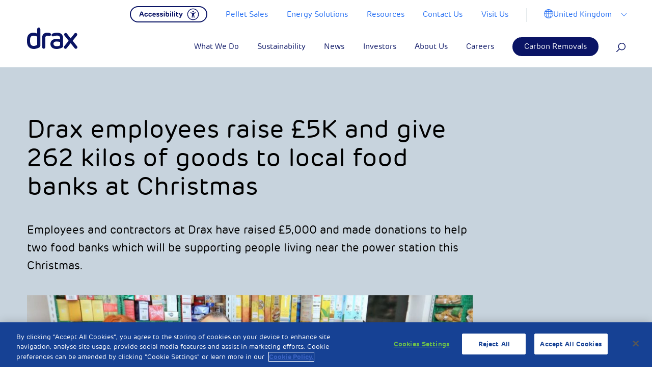

--- FILE ---
content_type: text/html; charset=UTF-8
request_url: https://www.drax.com/uk/press_release/drax-employees-raise-5k-and-give-262-kilos-of-goods-to-local-food-banks-at-christmas/
body_size: 40643
content:

<!doctype html>

<html class="no-js" lang="en-US">

<head>
	<meta charset="utf-8">

	<!-- Force IE to use the latest rendering engine available -->
	<meta http-equiv="X-UA-Compatible" content="IE=edge">

	<!-- Mobile Meta -->
	<meta name="viewport" content="width=device-width, initial-scale=1, maximum-scale=1">
	<meta class="foundation-mq">

	<!-- <link rel="manifest" href="https://www.drax.com/uk/wp-content/themes/drax/assets/images/favicons/manifest.json" /> -->
	<link rel="shortcut icon" href="https://www.drax.com/uk/wp-content/themes/drax/assets/images/favicons/favicon.ico" type="image/x-icon" />
	<link rel="apple-touch-icon" sizes="57x57" href="https://www.drax.com/uk/wp-content/themes/drax/assets/images/favicons/apple-icon-57x57.png">
	<link rel="apple-touch-icon" sizes="60x60" href="https://www.drax.com/uk/wp-content/themes/drax/assets/images/favicons/apple-icon-60x60.png">
	<link rel="apple-touch-icon" sizes="72x72" href="https://www.drax.com/uk/wp-content/themes/drax/assets/images/favicons/apple-icon-72x72.png">
	<link rel="apple-touch-icon" sizes="76x76" href="https://www.drax.com/uk/wp-content/themes/drax/assets/images/favicons/apple-icon-76x76.png">
	<link rel="apple-touch-icon" sizes="114x114" href="https://www.drax.com/uk/wp-content/themes/drax/assets/images/favicons/apple-icon-114x114.png">
	<link rel="apple-touch-icon" sizes="120x120" href="https://www.drax.com/uk/wp-content/themes/drax/assets/images/favicons/apple-icon-120x120.png">
	<link rel="apple-touch-icon" sizes="144x144" href="https://www.drax.com/uk/wp-content/themes/drax/assets/images/favicons/apple-icon-144x144.png">
	<link rel="apple-touch-icon" sizes="152x152" href="https://www.drax.com/uk/wp-content/themes/drax/assets/images/favicons/apple-icon-152x152.png">
	<link rel="apple-touch-icon" sizes="180x180" href="https://www.drax.com/uk/wp-content/themes/drax/assets/images/favicons/apple-icon-180x180.png">

	<link rel="icon" type="image/png" sizes="32x32" href="https://www.drax.com/uk/wp-content/themes/drax/assets/images/favicons/favicon-32x32.png">

	<link rel="icon" type="image/png" sizes="96x96" href="https://www.drax.com/uk/wp-content/themes/drax/assets/images/favicons/favicon-96x96.png">
	<link rel="icon" type="image/png" sizes="16x16" href="https://www.drax.com/uk/wp-content/themes/drax/assets/images/favicons/favicon-16x16.png">
	<meta name="msapplication-TileColor" content="#ffffff">

	<meta name="msapplication-TileImage" content="https://www.drax.com/uk/wp-content/themes/drax/assets/images/favicons/ms-icon-144x144.png">

	<meta name="theme-color" content="#ffffff">

	<link rel="pingback" href="https://www.drax.com/uk/xmlrpc.php">

	
			<!-- OneTrust Cookies Consent Notice start for drax.com -->
		<script type="text/javascript" src="https://cdn-ukwest.onetrust.com/consent/aed8b589-db02-43a6-9bd0-46757988391a/OtAutoBlock.js"></script>
		<script src="https://cdn-ukwest.onetrust.com/scripttemplates/otSDKStub.js" data-ot-ignore type="text/javascript" charset="UTF-8" data-domain-script="aed8b589-db02-43a6-9bd0-46757988391a"></script>
		<script type="text/javascript">
			function OptanonWrapper() {}
		</script>
		<!-- OneTrust Cookies Consent Notice end for drax.com —>
	    		
		
		<!-- Facebook Pixel Code <script type="text/plain" class="optanon-category-3"> -->
		<script type="text/plain" class="optanon-category-3">
			!function(f,b,e,v,n,t,s)
		{if(f.fbq)return;n=f.fbq=function(){n.callMethod?
		n.callMethod.apply(n,arguments):n.queue.push(arguments)};
		if(!f._fbq)f._fbq=n;n.push=n;n.loaded=!0;n.version='2.0';
		n.queue=[];t=b.createElement(e);t.async=!0;
		t.src=v;s=b.getElementsByTagName(e)[0];
		s.parentNode.insertBefore(t,s)}(window,document,'script',
		'https://connect.facebook.net/en_US/fbevents.js');
		fbq('init', '222223028269897');
		fbq('track', 'PageView');
		</script>
		<noscript>
			<img height="1" width="1"
				src="https://www.facebook.com/tr?id=222223028269897&ev=PageView
		&noscript=1" />
		</noscript>
		<!-- End Facebook Pixel Code -->

		<!-- Reddit Conversion Pixel <script type="text/plain" class="optanon-category-3"> -->
		<script type="text/plain" class="optanon-category-3">
			var now=Date.now();var i=new Image();i.src="https://alb.reddit.com/snoo.gif?q=CAAHAAABAAoACQAAAAdUkhSWAA==&s=EGB59pM1c2B6xFR3al8kqpaX7AkcZ7t3VhjkuyoStQ0=&ts="+now;
		</script>
		<noscript>
			<img height="1" width="1" style="display:none"
				src="https://alb.reddit.com/snoo.gif?q=CAAHAAABAAoACQAAAAdUkhSWAA==&s=EGB59pM1c2B6xFR3al8kqpaX7AkcZ7t3VhjkuyoStQ0=" />
		</noscript>
		<!-- DO NOT MODIFY -->
		<!-- End Reddit Conversion Pixel -->

		<!-- Google Tag Manager -->
		<script>
			(function(w, d, s, l, i) {
				w[l] = w[l] || [];
				w[l].push({
					'gtm.start': new Date().getTime(),
					event: 'gtm.js'
				});
				var f = d.getElementsByTagName(s)[0],
					j = d.createElement(s),
					dl = l != 'dataLayer' ? '&l=' + l : '';
				j.async = true;
				j.src =
					'https://www.googletagmanager.com/gtm.js?id=' + i + dl;
				f.parentNode.insertBefore(j, f);
			})(window, document, 'script', 'dataLayer', 'GTM-PWNKWXD');
		</script>
		<!-- End Google Tag Manager -->
		<meta name="facebook-domain-verification" content="495gk3wscrxxccdpjrl9gopl16c0ia" />



		<meta name='robots' content='index, follow, max-image-preview:large, max-snippet:-1, max-video-preview:-1' />

	<!-- This site is optimized with the Yoast SEO plugin v26.6 - https://yoast.com/wordpress/plugins/seo/ -->
	<title>Drax employees raise £5K and give 262 kilos of goods to local food banks at Christmas - Drax UK</title>
	<link rel="canonical" href="https://www.drax.com/uk/press_release/drax-employees-raise-5k-and-give-262-kilos-of-goods-to-local-food-banks-at-christmas/" />
	<meta property="og:locale" content="en_US" />
	<meta property="og:type" content="article" />
	<meta property="og:title" content="Drax employees raise £5K and give 262 kilos of goods to local food banks at Christmas - Drax UK" />
	<meta property="og:description" content="Employees and contractors at Drax have raised £5,000 and made donations to help two food banks which will be supporting people living near the power station this Christmas." />
	<meta property="og:url" content="https://www.drax.com/uk/press_release/drax-employees-raise-5k-and-give-262-kilos-of-goods-to-local-food-banks-at-christmas/" />
	<meta property="og:site_name" content="Drax UK" />
	<meta property="article:modified_time" content="2020-01-03T11:05:18+00:00" />
	<meta property="og:image" content="https://www.drax.com/uk/wp-content/uploads/sites/8/2019/12/Selby-Food-Bank.jpg" />
	<meta property="og:image:width" content="1243" />
	<meta property="og:image:height" content="1608" />
	<meta property="og:image:type" content="image/jpeg" />
	<meta name="twitter:card" content="summary_large_image" />
	<meta name="twitter:label1" content="Est. reading time" />
	<meta name="twitter:data1" content="3 minutes" />
	<script type="application/ld+json" class="yoast-schema-graph">{"@context":"https://schema.org","@graph":[{"@type":"WebPage","@id":"https://www.drax.com/uk/press_release/drax-employees-raise-5k-and-give-262-kilos-of-goods-to-local-food-banks-at-christmas/","url":"https://www.drax.com/uk/press_release/drax-employees-raise-5k-and-give-262-kilos-of-goods-to-local-food-banks-at-christmas/","name":"Drax employees raise £5K and give 262 kilos of goods to local food banks at Christmas - Drax UK","isPartOf":{"@id":"https://www.drax.com/uk/#website"},"primaryImageOfPage":{"@id":"https://www.drax.com/uk/press_release/drax-employees-raise-5k-and-give-262-kilos-of-goods-to-local-food-banks-at-christmas/#primaryimage"},"image":{"@id":"https://www.drax.com/uk/press_release/drax-employees-raise-5k-and-give-262-kilos-of-goods-to-local-food-banks-at-christmas/#primaryimage"},"thumbnailUrl":"https://www.drax.com/uk/wp-content/uploads/sites/8/2019/12/Selby-Food-Bank.jpg","datePublished":"2019-12-20T10:19:01+00:00","dateModified":"2020-01-03T11:05:18+00:00","breadcrumb":{"@id":"https://www.drax.com/uk/press_release/drax-employees-raise-5k-and-give-262-kilos-of-goods-to-local-food-banks-at-christmas/#breadcrumb"},"inLanguage":"en-US","potentialAction":[{"@type":"ReadAction","target":["https://www.drax.com/uk/press_release/drax-employees-raise-5k-and-give-262-kilos-of-goods-to-local-food-banks-at-christmas/"]}]},{"@type":"ImageObject","inLanguage":"en-US","@id":"https://www.drax.com/uk/press_release/drax-employees-raise-5k-and-give-262-kilos-of-goods-to-local-food-banks-at-christmas/#primaryimage","url":"https://www.drax.com/uk/wp-content/uploads/sites/8/2019/12/Selby-Food-Bank.jpg","contentUrl":"https://www.drax.com/uk/wp-content/uploads/sites/8/2019/12/Selby-Food-Bank.jpg","width":1243,"height":1608,"caption":"Selby Food Bank"},{"@type":"BreadcrumbList","@id":"https://www.drax.com/uk/press_release/drax-employees-raise-5k-and-give-262-kilos-of-goods-to-local-food-banks-at-christmas/#breadcrumb","itemListElement":[{"@type":"ListItem","position":1,"name":"Home","item":"https://www.drax.com/uk/"},{"@type":"ListItem","position":2,"name":"Press Release","item":"https://www.drax.com/uk/press_release/"},{"@type":"ListItem","position":3,"name":"Drax employees raise £5K and give 262 kilos of goods to local food banks at Christmas"}]},{"@type":"WebSite","@id":"https://www.drax.com/uk/#website","url":"https://www.drax.com/uk/","name":"Drax UK","description":"Drax is enabling a zero carbon, lower cost energy future","potentialAction":[{"@type":"SearchAction","target":{"@type":"EntryPoint","urlTemplate":"https://www.drax.com/uk/?s={search_term_string}"},"query-input":{"@type":"PropertyValueSpecification","valueRequired":true,"valueName":"search_term_string"}}],"inLanguage":"en-US"}]}</script>
	<!-- / Yoast SEO plugin. -->


<link rel='dns-prefetch' href='//res.cloudinary.com' />
<link rel='preconnect' href='https://res.cloudinary.com' />
<link rel="alternate" type="application/rss+xml" title="Drax UK &raquo; Feed" href="https://www.drax.com/uk/feed/" />
<link rel="alternate" type="application/rss+xml" title="Drax UK &raquo; Comments Feed" href="https://www.drax.com/uk/comments/feed/" />
<link rel="alternate" title="oEmbed (JSON)" type="application/json+oembed" href="https://www.drax.com/uk/wp-json/oembed/1.0/embed?url=https%3A%2F%2Fwww.drax.com%2Fuk%2Fpress_release%2Fdrax-employees-raise-5k-and-give-262-kilos-of-goods-to-local-food-banks-at-christmas%2F" />
<link rel="alternate" title="oEmbed (XML)" type="text/xml+oembed" href="https://www.drax.com/uk/wp-json/oembed/1.0/embed?url=https%3A%2F%2Fwww.drax.com%2Fuk%2Fpress_release%2Fdrax-employees-raise-5k-and-give-262-kilos-of-goods-to-local-food-banks-at-christmas%2F&#038;format=xml" />
		<!-- This site uses the Google Analytics by MonsterInsights plugin v8.23.1 - Using Analytics tracking - https://www.monsterinsights.com/ -->
		<!-- Note: MonsterInsights is not currently configured on this site. The site owner needs to authenticate with Google Analytics in the MonsterInsights settings panel. -->
					<!-- No tracking code set -->
				<!-- / Google Analytics by MonsterInsights -->
		<style id='wp-img-auto-sizes-contain-inline-css' type='text/css'>
img:is([sizes=auto i],[sizes^="auto," i]){contain-intrinsic-size:3000px 1500px}
/*# sourceURL=wp-img-auto-sizes-contain-inline-css */
</style>
<style id='wp-emoji-styles-inline-css' type='text/css'>

	img.wp-smiley, img.emoji {
		display: inline !important;
		border: none !important;
		box-shadow: none !important;
		height: 1em !important;
		width: 1em !important;
		margin: 0 0.07em !important;
		vertical-align: -0.1em !important;
		background: none !important;
		padding: 0 !important;
	}
/*# sourceURL=wp-emoji-styles-inline-css */
</style>
<style id='wp-block-library-inline-css' type='text/css'>
:root{--wp-block-synced-color:#7a00df;--wp-block-synced-color--rgb:122,0,223;--wp-bound-block-color:var(--wp-block-synced-color);--wp-editor-canvas-background:#ddd;--wp-admin-theme-color:#007cba;--wp-admin-theme-color--rgb:0,124,186;--wp-admin-theme-color-darker-10:#006ba1;--wp-admin-theme-color-darker-10--rgb:0,107,160.5;--wp-admin-theme-color-darker-20:#005a87;--wp-admin-theme-color-darker-20--rgb:0,90,135;--wp-admin-border-width-focus:2px}@media (min-resolution:192dpi){:root{--wp-admin-border-width-focus:1.5px}}.wp-element-button{cursor:pointer}:root .has-very-light-gray-background-color{background-color:#eee}:root .has-very-dark-gray-background-color{background-color:#313131}:root .has-very-light-gray-color{color:#eee}:root .has-very-dark-gray-color{color:#313131}:root .has-vivid-green-cyan-to-vivid-cyan-blue-gradient-background{background:linear-gradient(135deg,#00d084,#0693e3)}:root .has-purple-crush-gradient-background{background:linear-gradient(135deg,#34e2e4,#4721fb 50%,#ab1dfe)}:root .has-hazy-dawn-gradient-background{background:linear-gradient(135deg,#faaca8,#dad0ec)}:root .has-subdued-olive-gradient-background{background:linear-gradient(135deg,#fafae1,#67a671)}:root .has-atomic-cream-gradient-background{background:linear-gradient(135deg,#fdd79a,#004a59)}:root .has-nightshade-gradient-background{background:linear-gradient(135deg,#330968,#31cdcf)}:root .has-midnight-gradient-background{background:linear-gradient(135deg,#020381,#2874fc)}:root{--wp--preset--font-size--normal:16px;--wp--preset--font-size--huge:42px}.has-regular-font-size{font-size:1em}.has-larger-font-size{font-size:2.625em}.has-normal-font-size{font-size:var(--wp--preset--font-size--normal)}.has-huge-font-size{font-size:var(--wp--preset--font-size--huge)}.has-text-align-center{text-align:center}.has-text-align-left{text-align:left}.has-text-align-right{text-align:right}.has-fit-text{white-space:nowrap!important}#end-resizable-editor-section{display:none}.aligncenter{clear:both}.items-justified-left{justify-content:flex-start}.items-justified-center{justify-content:center}.items-justified-right{justify-content:flex-end}.items-justified-space-between{justify-content:space-between}.screen-reader-text{border:0;clip-path:inset(50%);height:1px;margin:-1px;overflow:hidden;padding:0;position:absolute;width:1px;word-wrap:normal!important}.screen-reader-text:focus{background-color:#ddd;clip-path:none;color:#444;display:block;font-size:1em;height:auto;left:5px;line-height:normal;padding:15px 23px 14px;text-decoration:none;top:5px;width:auto;z-index:100000}html :where(.has-border-color){border-style:solid}html :where([style*=border-top-color]){border-top-style:solid}html :where([style*=border-right-color]){border-right-style:solid}html :where([style*=border-bottom-color]){border-bottom-style:solid}html :where([style*=border-left-color]){border-left-style:solid}html :where([style*=border-width]){border-style:solid}html :where([style*=border-top-width]){border-top-style:solid}html :where([style*=border-right-width]){border-right-style:solid}html :where([style*=border-bottom-width]){border-bottom-style:solid}html :where([style*=border-left-width]){border-left-style:solid}html :where(img[class*=wp-image-]){height:auto;max-width:100%}:where(figure){margin:0 0 1em}html :where(.is-position-sticky){--wp-admin--admin-bar--position-offset:var(--wp-admin--admin-bar--height,0px)}@media screen and (max-width:600px){html :where(.is-position-sticky){--wp-admin--admin-bar--position-offset:0px}}

/*# sourceURL=wp-block-library-inline-css */
</style><style id='global-styles-inline-css' type='text/css'>
:root{--wp--preset--aspect-ratio--square: 1;--wp--preset--aspect-ratio--4-3: 4/3;--wp--preset--aspect-ratio--3-4: 3/4;--wp--preset--aspect-ratio--3-2: 3/2;--wp--preset--aspect-ratio--2-3: 2/3;--wp--preset--aspect-ratio--16-9: 16/9;--wp--preset--aspect-ratio--9-16: 9/16;--wp--preset--color--black: #000000;--wp--preset--color--cyan-bluish-gray: #abb8c3;--wp--preset--color--white: #ffffff;--wp--preset--color--pale-pink: #f78da7;--wp--preset--color--vivid-red: #cf2e2e;--wp--preset--color--luminous-vivid-orange: #ff6900;--wp--preset--color--luminous-vivid-amber: #fcb900;--wp--preset--color--light-green-cyan: #7bdcb5;--wp--preset--color--vivid-green-cyan: #00d084;--wp--preset--color--pale-cyan-blue: #8ed1fc;--wp--preset--color--vivid-cyan-blue: #0693e3;--wp--preset--color--vivid-purple: #9b51e0;--wp--preset--gradient--vivid-cyan-blue-to-vivid-purple: linear-gradient(135deg,rgb(6,147,227) 0%,rgb(155,81,224) 100%);--wp--preset--gradient--light-green-cyan-to-vivid-green-cyan: linear-gradient(135deg,rgb(122,220,180) 0%,rgb(0,208,130) 100%);--wp--preset--gradient--luminous-vivid-amber-to-luminous-vivid-orange: linear-gradient(135deg,rgb(252,185,0) 0%,rgb(255,105,0) 100%);--wp--preset--gradient--luminous-vivid-orange-to-vivid-red: linear-gradient(135deg,rgb(255,105,0) 0%,rgb(207,46,46) 100%);--wp--preset--gradient--very-light-gray-to-cyan-bluish-gray: linear-gradient(135deg,rgb(238,238,238) 0%,rgb(169,184,195) 100%);--wp--preset--gradient--cool-to-warm-spectrum: linear-gradient(135deg,rgb(74,234,220) 0%,rgb(151,120,209) 20%,rgb(207,42,186) 40%,rgb(238,44,130) 60%,rgb(251,105,98) 80%,rgb(254,248,76) 100%);--wp--preset--gradient--blush-light-purple: linear-gradient(135deg,rgb(255,206,236) 0%,rgb(152,150,240) 100%);--wp--preset--gradient--blush-bordeaux: linear-gradient(135deg,rgb(254,205,165) 0%,rgb(254,45,45) 50%,rgb(107,0,62) 100%);--wp--preset--gradient--luminous-dusk: linear-gradient(135deg,rgb(255,203,112) 0%,rgb(199,81,192) 50%,rgb(65,88,208) 100%);--wp--preset--gradient--pale-ocean: linear-gradient(135deg,rgb(255,245,203) 0%,rgb(182,227,212) 50%,rgb(51,167,181) 100%);--wp--preset--gradient--electric-grass: linear-gradient(135deg,rgb(202,248,128) 0%,rgb(113,206,126) 100%);--wp--preset--gradient--midnight: linear-gradient(135deg,rgb(2,3,129) 0%,rgb(40,116,252) 100%);--wp--preset--font-size--small: 13px;--wp--preset--font-size--medium: 20px;--wp--preset--font-size--large: 36px;--wp--preset--font-size--x-large: 42px;--wp--preset--spacing--20: 0.44rem;--wp--preset--spacing--30: 0.67rem;--wp--preset--spacing--40: 1rem;--wp--preset--spacing--50: 1.5rem;--wp--preset--spacing--60: 2.25rem;--wp--preset--spacing--70: 3.38rem;--wp--preset--spacing--80: 5.06rem;--wp--preset--shadow--natural: 6px 6px 9px rgba(0, 0, 0, 0.2);--wp--preset--shadow--deep: 12px 12px 50px rgba(0, 0, 0, 0.4);--wp--preset--shadow--sharp: 6px 6px 0px rgba(0, 0, 0, 0.2);--wp--preset--shadow--outlined: 6px 6px 0px -3px rgb(255, 255, 255), 6px 6px rgb(0, 0, 0);--wp--preset--shadow--crisp: 6px 6px 0px rgb(0, 0, 0);}:where(.is-layout-flex){gap: 0.5em;}:where(.is-layout-grid){gap: 0.5em;}body .is-layout-flex{display: flex;}.is-layout-flex{flex-wrap: wrap;align-items: center;}.is-layout-flex > :is(*, div){margin: 0;}body .is-layout-grid{display: grid;}.is-layout-grid > :is(*, div){margin: 0;}:where(.wp-block-columns.is-layout-flex){gap: 2em;}:where(.wp-block-columns.is-layout-grid){gap: 2em;}:where(.wp-block-post-template.is-layout-flex){gap: 1.25em;}:where(.wp-block-post-template.is-layout-grid){gap: 1.25em;}.has-black-color{color: var(--wp--preset--color--black) !important;}.has-cyan-bluish-gray-color{color: var(--wp--preset--color--cyan-bluish-gray) !important;}.has-white-color{color: var(--wp--preset--color--white) !important;}.has-pale-pink-color{color: var(--wp--preset--color--pale-pink) !important;}.has-vivid-red-color{color: var(--wp--preset--color--vivid-red) !important;}.has-luminous-vivid-orange-color{color: var(--wp--preset--color--luminous-vivid-orange) !important;}.has-luminous-vivid-amber-color{color: var(--wp--preset--color--luminous-vivid-amber) !important;}.has-light-green-cyan-color{color: var(--wp--preset--color--light-green-cyan) !important;}.has-vivid-green-cyan-color{color: var(--wp--preset--color--vivid-green-cyan) !important;}.has-pale-cyan-blue-color{color: var(--wp--preset--color--pale-cyan-blue) !important;}.has-vivid-cyan-blue-color{color: var(--wp--preset--color--vivid-cyan-blue) !important;}.has-vivid-purple-color{color: var(--wp--preset--color--vivid-purple) !important;}.has-black-background-color{background-color: var(--wp--preset--color--black) !important;}.has-cyan-bluish-gray-background-color{background-color: var(--wp--preset--color--cyan-bluish-gray) !important;}.has-white-background-color{background-color: var(--wp--preset--color--white) !important;}.has-pale-pink-background-color{background-color: var(--wp--preset--color--pale-pink) !important;}.has-vivid-red-background-color{background-color: var(--wp--preset--color--vivid-red) !important;}.has-luminous-vivid-orange-background-color{background-color: var(--wp--preset--color--luminous-vivid-orange) !important;}.has-luminous-vivid-amber-background-color{background-color: var(--wp--preset--color--luminous-vivid-amber) !important;}.has-light-green-cyan-background-color{background-color: var(--wp--preset--color--light-green-cyan) !important;}.has-vivid-green-cyan-background-color{background-color: var(--wp--preset--color--vivid-green-cyan) !important;}.has-pale-cyan-blue-background-color{background-color: var(--wp--preset--color--pale-cyan-blue) !important;}.has-vivid-cyan-blue-background-color{background-color: var(--wp--preset--color--vivid-cyan-blue) !important;}.has-vivid-purple-background-color{background-color: var(--wp--preset--color--vivid-purple) !important;}.has-black-border-color{border-color: var(--wp--preset--color--black) !important;}.has-cyan-bluish-gray-border-color{border-color: var(--wp--preset--color--cyan-bluish-gray) !important;}.has-white-border-color{border-color: var(--wp--preset--color--white) !important;}.has-pale-pink-border-color{border-color: var(--wp--preset--color--pale-pink) !important;}.has-vivid-red-border-color{border-color: var(--wp--preset--color--vivid-red) !important;}.has-luminous-vivid-orange-border-color{border-color: var(--wp--preset--color--luminous-vivid-orange) !important;}.has-luminous-vivid-amber-border-color{border-color: var(--wp--preset--color--luminous-vivid-amber) !important;}.has-light-green-cyan-border-color{border-color: var(--wp--preset--color--light-green-cyan) !important;}.has-vivid-green-cyan-border-color{border-color: var(--wp--preset--color--vivid-green-cyan) !important;}.has-pale-cyan-blue-border-color{border-color: var(--wp--preset--color--pale-cyan-blue) !important;}.has-vivid-cyan-blue-border-color{border-color: var(--wp--preset--color--vivid-cyan-blue) !important;}.has-vivid-purple-border-color{border-color: var(--wp--preset--color--vivid-purple) !important;}.has-vivid-cyan-blue-to-vivid-purple-gradient-background{background: var(--wp--preset--gradient--vivid-cyan-blue-to-vivid-purple) !important;}.has-light-green-cyan-to-vivid-green-cyan-gradient-background{background: var(--wp--preset--gradient--light-green-cyan-to-vivid-green-cyan) !important;}.has-luminous-vivid-amber-to-luminous-vivid-orange-gradient-background{background: var(--wp--preset--gradient--luminous-vivid-amber-to-luminous-vivid-orange) !important;}.has-luminous-vivid-orange-to-vivid-red-gradient-background{background: var(--wp--preset--gradient--luminous-vivid-orange-to-vivid-red) !important;}.has-very-light-gray-to-cyan-bluish-gray-gradient-background{background: var(--wp--preset--gradient--very-light-gray-to-cyan-bluish-gray) !important;}.has-cool-to-warm-spectrum-gradient-background{background: var(--wp--preset--gradient--cool-to-warm-spectrum) !important;}.has-blush-light-purple-gradient-background{background: var(--wp--preset--gradient--blush-light-purple) !important;}.has-blush-bordeaux-gradient-background{background: var(--wp--preset--gradient--blush-bordeaux) !important;}.has-luminous-dusk-gradient-background{background: var(--wp--preset--gradient--luminous-dusk) !important;}.has-pale-ocean-gradient-background{background: var(--wp--preset--gradient--pale-ocean) !important;}.has-electric-grass-gradient-background{background: var(--wp--preset--gradient--electric-grass) !important;}.has-midnight-gradient-background{background: var(--wp--preset--gradient--midnight) !important;}.has-small-font-size{font-size: var(--wp--preset--font-size--small) !important;}.has-medium-font-size{font-size: var(--wp--preset--font-size--medium) !important;}.has-large-font-size{font-size: var(--wp--preset--font-size--large) !important;}.has-x-large-font-size{font-size: var(--wp--preset--font-size--x-large) !important;}
/*# sourceURL=global-styles-inline-css */
</style>

<style id='classic-theme-styles-inline-css' type='text/css'>
/*! This file is auto-generated */
.wp-block-button__link{color:#fff;background-color:#32373c;border-radius:9999px;box-shadow:none;text-decoration:none;padding:calc(.667em + 2px) calc(1.333em + 2px);font-size:1.125em}.wp-block-file__button{background:#32373c;color:#fff;text-decoration:none}
/*# sourceURL=/wp-includes/css/classic-themes.min.css */
</style>
<link rel='stylesheet' id='contact-form-7-css' href='https://www.drax.com/uk/wp-content/plugins/contact-form-7/includes/css/styles.css?ver=6.1.4' type='text/css' media='all' />
<link rel='stylesheet' id='tablepress-default-css' href='https://www.drax.com/uk/wp-content/plugins/tablepress/css/build/default.css?ver=3.2.6' type='text/css' media='all' />
<link rel='stylesheet' id='site-css-css' href='https://www.drax.com/uk/wp-content/themes/drax/assets/styles/style.css?ver=1738680552' type='text/css' media='all' />
<script type="text/javascript">
/* <![CDATA[ */
var CLDLB = {"image_optimization":"on","image_format":"auto","image_quality":"auto","enable_breakpoints":"off","breakpoints":3,"bytes_step":200,"max_width":3840,"min_width":800,"image_preview":"https:\/\/res.cloudinary.com\/demo\/image\/upload\/w_600\/sample.jpg","video_player":"wp","video_controls":"on","video_loop":"off","video_autoplay_mode":"off","video_limit_bitrate":"off","video_bitrate":"500","video_optimization":"on","video_format":"auto","video_quality":"auto","image_delivery":"on","image_freeform":"","svg_support":"off","crop_sizes":"","video_delivery":"on","adaptive_streaming":"off","adaptive_streaming_mode":"mpd","video_freeform":"","video_preview":"","use_lazy_load":"on","lazy_threshold":"100px","lazy_custom_color":"rgba(153,153,153,0.5)","lazy_animate":"on","lazy_placeholder":"blur","dpr":"2X","lazyload_preview":"https:\/\/res.cloudinary.com\/demo\/image\/upload\/w_600\/sample.jpg","pixel_step":200,"breakpoints_preview":"https:\/\/res.cloudinary.com\/demo\/image\/upload\/w_600\/sample.jpg","placeholder":"e_blur:2000,q_1,f_auto","base_url":"https:\/\/res.cloudinary.com\/dgofwp0my"};!function(){const e={deviceDensity:window.devicePixelRatio?window.devicePixelRatio:"auto",density:null,config:CLDLB||{},lazyThreshold:0,enabled:!1,sizeBands:[],iObserver:null,pObserver:null,rObserver:null,aboveFold:!0,minPlaceholderThreshold:500,bind(e){e.CLDbound=!0,this.enabled||this._init();const t=e.dataset.size.split(" ");e.originalWidth=t[0],e.originalHeight=t[1],this.pObserver?(this.aboveFold&&this.inInitialView(e)?this.buildImage(e):(this.pObserver.observe(e),this.iObserver.observe(e)),e.addEventListener("error",(t=>{e.srcset="",e.src='data:image/svg+xml;utf8,<svg xmlns="http://www.w3.org/2000/svg"><rect width="100%" height="100%" fill="rgba(0,0,0,0.1)"/><text x="50%" y="50%" fill="red" text-anchor="middle" dominant-baseline="middle">%26%23x26A0%3B︎</text></svg>',this.rObserver.unobserve(e)}))):this.setupFallback(e)},buildImage(e){e.dataset.srcset?(e.cld_loaded=!0,e.srcset=e.dataset.srcset):(e.src=this.getSizeURL(e),e.dataset.responsive&&this.rObserver.observe(e))},inInitialView(e){const t=e.getBoundingClientRect();return this.aboveFold=t.top<window.innerHeight+this.lazyThreshold,this.aboveFold},setupFallback(e){const t=[];this.sizeBands.forEach((i=>{if(i<=e.originalWidth){let s=this.getSizeURL(e,i,!0)+` ${i}w`;-1===t.indexOf(s)&&t.push(s)}})),e.srcset=t.join(","),e.sizes=`(max-width: ${e.originalWidth}px) 100vw, ${e.originalWidth}px`},_init(){this.enabled=!0,this._calcThreshold(),this._getDensity();let e=parseInt(this.config.max_width);const t=parseInt(this.config.min_width),i=parseInt(this.config.pixel_step);for(;e-i>=t;)e-=i,this.sizeBands.push(e);"undefined"!=typeof IntersectionObserver&&this._setupObservers(),this.enabled=!0},_setupObservers(){const e={rootMargin:this.lazyThreshold+"px 0px "+this.lazyThreshold+"px 0px"},t=this.minPlaceholderThreshold<2*this.lazyThreshold?2*this.lazyThreshold:this.minPlaceholderThreshold,i={rootMargin:t+"px 0px "+t+"px 0px"};this.rObserver=new ResizeObserver(((e,t)=>{e.forEach((e=>{e.target.cld_loaded&&e.contentRect.width>=e.target.cld_loaded&&(e.target.src=this.getSizeURL(e.target))}))})),this.iObserver=new IntersectionObserver(((e,t)=>{e.forEach((e=>{e.isIntersecting&&(this.buildImage(e.target),t.unobserve(e.target),this.pObserver.unobserve(e.target))}))}),e),this.pObserver=new IntersectionObserver(((e,t)=>{e.forEach((e=>{e.isIntersecting&&(e.target.src=this.getPlaceholderURL(e.target),t.unobserve(e.target))}))}),i)},_calcThreshold(){const e=this.config.lazy_threshold.replace(/[^0-9]/g,"");let t=0;switch(this.config.lazy_threshold.replace(/[0-9]/g,"").toLowerCase()){case"em":t=parseFloat(getComputedStyle(document.body).fontSize)*e;break;case"rem":t=parseFloat(getComputedStyle(document.documentElement).fontSize)*e;break;case"vh":t=window.innerHeight/e*100;break;default:t=e}this.lazyThreshold=parseInt(t,10)},_getDensity(){let e=this.config.dpr?this.config.dpr.replace("X",""):"off";if("off"===e)return this.density=1,1;let t=this.deviceDensity;"max"!==e&&"auto"!==t&&(e=parseFloat(e),t=t>Math.ceil(e)?e:t),this.density=t},scaleWidth(e,t,i){const s=parseInt(this.config.max_width),r=Math.round(s/i);if(!t){t=e.width;let a=Math.round(t/i);for(;-1===this.sizeBands.indexOf(t)&&a<r&&t<s;)t++,a=Math.round(t/i)}return t>s&&(t=s),e.originalWidth<t&&(t=e.originalWidth),t},scaleSize(e,t,i){const s=e.dataset.crop?parseFloat(e.dataset.crop):(e.originalWidth/e.originalHeight).toFixed(2),r=this.scaleWidth(e,t,s),a=Math.round(r/s),o=[];return e.dataset.transformationCrop?o.push(e.dataset.transformationCrop):e.dataset.crop||(o.push(e.dataset.crop?"c_fill":"c_scale"),e.dataset.crop&&o.push("g_auto")),o.push("w_"+r),o.push("h_"+a),i&&1!==this.density&&o.push("dpr_"+this.density),e.cld_loaded=r,{transformation:o.join(","),nameExtension:r+"x"+a}},getDeliveryMethod:e=>e.dataset.seo&&"upload"===e.dataset.delivery?"images":"image/"+e.dataset.delivery,getSizeURL(e,t){const i=this.scaleSize(e,t,!0);return[this.config.base_url,this.getDeliveryMethod(e),"upload"===e.dataset.delivery?i.transformation:"",e.dataset.transformations,"v"+e.dataset.version,e.dataset.publicId+"?_i=AA"].filter(this.empty).join("/")},getPlaceholderURL(e){e.cld_placehold=!0;const t=this.scaleSize(e,null,!1);return[this.config.base_url,this.getDeliveryMethod(e),t.transformation,this.config.placeholder,e.dataset.publicId].filter(this.empty).join("/")},empty:e=>void 0!==e&&0!==e.length};window.CLDBind=t=>{t.CLDbound||e.bind(t)},window.initFallback=()=>{[...document.querySelectorAll('img[data-cloudinary="lazy"]')].forEach((e=>{CLDBind(e)}))},window.addEventListener("load",(()=>{initFallback()})),document.querySelector('script[src*="?cloudinary_lazy_load_loader"]')&&initFallback()}();
/* ]]> */
</script>
<script type="text/javascript" data-ot-ignore src="https://www.drax.com/uk/wp-includes/js/jquery/jquery.min.js?ver=3.7.1" id="jquery-core-js"></script>
<script type="text/javascript" data-ot-ignore src="https://www.drax.com/uk/wp-includes/js/jquery/jquery-migrate.min.js?ver=3.4.1" id="jquery-migrate-js"></script>
<link rel="https://api.w.org/" href="https://www.drax.com/uk/wp-json/" /><link rel='shortlink' href='https://www.drax.com/uk/?p=9894' />
 <style> .ppw-ppf-input-container { background-color: !important; padding: px!important; border-radius: px!important; } .ppw-ppf-input-container div.ppw-ppf-headline { font-size: px!important; font-weight: !important; color: !important; } .ppw-ppf-input-container div.ppw-ppf-desc { font-size: px!important; font-weight: !important; color: !important; } .ppw-ppf-input-container label.ppw-pwd-label { font-size: px!important; font-weight: !important; color: !important; } div.ppwp-wrong-pw-error { font-size: px!important; font-weight: !important; color: #dc3232!important; background: !important; } .ppw-ppf-input-container input[type='submit'] { color: !important; background: !important; } .ppw-ppf-input-container input[type='submit']:hover { color: !important; background: !important; } .ppw-ppf-desc-below { font-size: px!important; font-weight: !important; color: !important; } </style>  <style> .ppw-form { background-color: !important; padding: px!important; border-radius: px!important; } .ppw-headline.ppw-pcp-pf-headline { font-size: px!important; font-weight: !important; color: !important; } .ppw-description.ppw-pcp-pf-desc { font-size: px!important; font-weight: !important; color: !important; } .ppw-pcp-pf-desc-above-btn { display: block; } .ppw-pcp-pf-desc-below-form { font-size: px!important; font-weight: !important; color: !important; } .ppw-input label.ppw-pcp-password-label { font-size: px!important; font-weight: !important; color: !important; } .ppw-form input[type='submit'] { color: !important; background: !important; } .ppw-form input[type='submit']:hover { color: !important; background: !important; } div.ppw-error.ppw-pcp-pf-error-msg { font-size: px!important; font-weight: !important; color: #dc3232!important; background: !important; } </style> <script type="text/javascript">window.power_module = {
    "site_url":  "https://www.drax.com/uk",
    "ajax_action": "drax_get_latest_power_module",
    "endpoint": "wp-json/power_module/v1/get_latest.json"
}</script><script type="text/javascript">window.twitter_feed = {
		"site_url":  "https://www.drax.com/uk",
		"ajax_action": "drax_get_latest_tweets",
		"endpoint": "wp-json/twitter/v1/get_latest_tweets"
	}</script>		<style type="text/css" id="wp-custom-css">
			.home .twitter-wrapper {
	display: none;
}		</style>
		
</head>

<body class="wp-singular press_release-template-default single single-press_release postid-9894 wp-theme-drax site-id-8">
	<div class="off-canvas-wrapper ">

		<div class="off-canvas-content" id="sticky-outer" data-off-canvas-content>

			<header class="header" role="banner">

				<!-- This navs will be applied to the topbar, above all content 
						  To see additional nav styles, visit the /parts directory -->
				
        <div data-sticky-container>
            <div class="top-bar" id="top-bar" data-sticky data-margin-top="0" data-sticky-on="large" style="width:100%">
                                <div class="top-menu-container show-for-large">
                    <div class="grid-container">
                        <div class="grid-x grid-padding-x align-right">
                            <div class="cell">
                                <ul class="menu horizontal">
	<li><button class="reciteme-icon" title="Accessibility Tools"><svg width="152" height="32" viewBox="0 0 152 32" fill="none" xmlns="http://www.w3.org/2000/svg">
<g clip-path="url(#clip0_706_8773)">
<path class="white" d="M136 1H16C7.72 1 1 7.72 1 16C1 24.28 7.72 31 16 31H136C144.28 31 151 24.28 151 16C151 7.72 144.28 1 136 1Z"  fill="white"/>
<path class="hover" d="M26.57 20.61C26.18 20.61 25.81 20.39 25.69 20.01L24.92 17.76H21.01L20.24 20.01C20.09 20.39 19.72 20.63 19.34 20.63C18.75 20.63 18.4 20.14 18.4 19.65C18.4 19.54 18.41 19.43 18.46 19.31L21.12 11.91C21.46 10.99 22.16 10.55 22.97 10.55C23.78 10.55 24.5 10.98 24.83 11.91L27.46 19.31C27.5 19.41 27.52 19.52 27.52 19.63C27.52 20.12 27.16 20.61 26.57 20.61ZM21.58 16.04H24.33L23.2 12.69C23.17 12.59 23.09 12.51 22.98 12.51C22.85 12.51 22.77 12.59 22.74 12.69L21.59 16.04H21.58Z" fill="#0A1465"/>
<path class="hover" d="M33.37 18.04C33.52 17.76 33.76 17.61 34.11 17.61C34.66 17.61 35.02 18.04 35.02 18.58C35.02 19.36 33.96 20.7 31.91 20.7C30.08 20.7 28.73 19.41 28.59 17.76C28.55 17.18 28.55 16.42 28.59 15.85C28.7 14.17 30.09 12.99 31.91 12.99C33.97 12.99 35.01 14.29 35.01 15.08C35.01 15.6 34.65 16.03 34.1 16.03C33.75 16.03 33.51 15.89 33.36 15.61C33.05 15.04 32.58 14.78 31.97 14.78C31.06 14.78 30.54 15.31 30.46 16.12C30.43 16.46 30.43 17.09 30.46 17.46C30.54 18.27 31.05 18.89 31.97 18.89C32.57 18.89 33.06 18.61 33.37 18.04Z" fill="#0A1465"/>
<path class="hover" d="M41.21 18.04C41.36 17.76 41.6 17.61 41.95 17.61C42.5 17.61 42.86 18.04 42.86 18.58C42.86 19.36 41.8 20.7 39.75 20.7C37.92 20.7 36.57 19.41 36.43 17.76C36.39 17.18 36.39 16.42 36.43 15.85C36.54 14.17 37.93 12.99 39.75 12.99C41.81 12.99 42.85 14.29 42.85 15.08C42.85 15.6 42.49 16.03 41.94 16.03C41.59 16.03 41.35 15.89 41.2 15.61C40.89 15.04 40.42 14.78 39.81 14.78C38.9 14.78 38.38 15.31 38.3 16.12C38.27 16.46 38.27 17.09 38.3 17.46C38.38 18.27 38.89 18.89 39.81 18.89C40.41 18.89 40.9 18.61 41.21 18.04Z" fill="#0A1465"/>
<path class="hover" d="M50.79 16.55C50.79 17.1 50.51 17.49 49.82 17.49H46.09V17.63C46.09 18.51 46.76 18.99 47.7 18.99C48.2 18.99 48.72 18.86 49.2 18.68C49.94 18.4 50.43 18.9 50.43 19.42C50.43 19.69 50.33 19.98 49.95 20.21C49.43 20.52 48.54 20.7 47.64 20.7C45.71 20.7 44.4 19.48 44.26 17.73C44.22 17.18 44.23 16.41 44.26 15.98C44.43 14.16 45.73 13 47.57 13C49.41 13 50.78 14.27 50.78 16.25V16.56L50.79 16.55ZM48.83 16.21C48.93 16.21 48.98 16.15 48.98 16.04C49.02 15.19 48.49 14.61 47.58 14.61C46.59 14.61 46.1 15.24 46.1 16.21H48.83Z" fill="#0A1465"/>
<path class="hover" d="M57.89 18.25C57.89 19.82 56.59 20.69 54.96 20.69C53.64 20.69 52.8 20.31 52.28 19.88C51.94 19.6 51.85 19.07 52.11 18.72C52.39 18.34 52.87 18.26 53.33 18.55C53.76 18.83 54.34 19.01 55 19.01C55.73 19.01 56.06 18.74 56.06 18.37C56.06 18.06 55.84 17.85 55.25 17.71C54.75 17.6 54.76 17.61 54.21 17.47C53.06 17.18 52.16 16.53 52.16 15.33C52.16 13.82 53.38 12.99 55.02 12.99C55.9 12.99 56.81 13.21 57.3 13.62C57.71 13.96 57.68 14.53 57.38 14.87C57.1 15.18 56.62 15.22 56.16 14.98C55.8 14.8 55.31 14.67 54.94 14.67C54.24 14.67 53.95 14.94 53.95 15.27C53.95 15.56 54.16 15.76 54.79 15.9L55.78 16.12C57.18 16.46 57.87 17.14 57.87 18.25H57.89Z" fill="#0A1465"/>
<path class="hover" d="M64.92 18.25C64.92 19.82 63.62 20.69 61.99 20.69C60.67 20.69 59.83 20.31 59.31 19.88C58.97 19.6 58.88 19.07 59.14 18.72C59.42 18.34 59.9 18.26 60.36 18.55C60.79 18.83 61.37 19.01 62.03 19.01C62.76 19.01 63.09 18.74 63.09 18.37C63.09 18.06 62.87 17.85 62.28 17.71C61.78 17.6 61.79 17.61 61.24 17.47C60.09 17.18 59.2 16.53 59.2 15.33C59.2 13.82 60.42 12.99 62.06 12.99C62.94 12.99 63.85 13.21 64.34 13.62C64.75 13.96 64.72 14.53 64.42 14.87C64.14 15.18 63.66 15.22 63.2 14.98C62.84 14.8 62.35 14.67 61.98 14.67C61.28 14.67 60.99 14.94 60.99 15.27C60.99 15.56 61.2 15.76 61.83 15.9L62.82 16.12C64.22 16.46 64.91 17.14 64.91 18.25H64.92Z" fill="#0A1465"/>
<path class="hover" d="M67.46 12.26C66.89 12.26 66.47 11.78 66.47 11.24C66.47 10.7 66.89 10.24 67.46 10.24C68.03 10.24 68.45 10.67 68.45 11.24C68.45 11.81 68 12.26 67.46 12.26ZM68.4 14V19.69C68.4 20.22 67.99 20.66 67.46 20.66C66.96 20.66 66.52 20.23 66.52 19.69V14C66.52 13.45 66.91 13.03 67.46 13.03C67.98 13.03 68.4 13.45 68.4 14Z" fill="#0A1465"/>
<path class="hover" d="M77.08 17.78C76.93 19.49 75.71 20.69 73.76 20.69C72.33 20.69 71.22 20.09 70.82 19.81C70.57 19.64 70.48 19.46 70.48 19.15V11.49C70.48 10.94 70.89 10.52 71.42 10.52C71.95 10.52 72.36 10.94 72.36 11.49V13.34C72.78 13.16 73.45 12.99 74.01 12.99C75.86 12.99 76.91 14.11 77.08 15.85C77.12 16.37 77.12 17.28 77.08 17.78ZM75.21 16.15C75.15 15.28 74.73 14.78 73.84 14.78C73.22 14.78 72.61 15 72.37 15.16V18.47C72.59 18.67 73.22 18.9 73.73 18.9C74.64 18.9 75.15 18.38 75.21 17.47C75.24 17.09 75.22 16.46 75.21 16.15Z" fill="#0A1465"/>
<path class="hover" d="M79.89 12.26C79.32 12.26 78.9 11.78 78.9 11.24C78.9 10.7 79.32 10.24 79.89 10.24C80.46 10.24 80.89 10.67 80.89 11.24C80.89 11.81 80.44 12.26 79.89 12.26ZM80.83 14V19.69C80.83 20.22 80.42 20.66 79.89 20.66C79.39 20.66 78.95 20.23 78.95 19.69V14C78.95 13.45 79.34 13.03 79.89 13.03C80.44 13.03 80.83 13.45 80.83 14Z" fill="#0A1465"/>
<path class="hover" d="M84.79 11.52V19.69C84.79 20.22 84.4 20.66 83.85 20.66C83.35 20.66 82.91 20.23 82.91 19.69V11.52C82.91 10.97 83.32 10.54 83.85 10.54C84.38 10.54 84.79 10.97 84.79 11.52Z" fill="#0A1465"/>
<path class="hover" d="M87.83 12.26C87.26 12.26 86.84 11.78 86.84 11.24C86.84 10.7 87.26 10.24 87.83 10.24C88.4 10.24 88.83 10.67 88.83 11.24C88.83 11.81 88.38 12.26 87.83 12.26ZM88.77 14V19.69C88.77 20.22 88.36 20.66 87.83 20.66C87.33 20.66 86.89 20.23 86.89 19.69V14C86.89 13.45 87.28 13.03 87.83 13.03C88.38 13.03 88.77 13.45 88.77 14Z" fill="#0A1465"/>
<path class="hover" d="M93.31 20.69C91.57 20.69 90.79 19.5 90.79 17.93V12.4C90.79 11.85 91.2 11.42 91.73 11.42C92.26 11.42 92.67 11.85 92.67 12.4V13.35H94.42C94.88 13.35 95.29 13.7 95.29 14.19C95.29 14.65 94.88 15 94.42 15H92.67V17.89C92.67 18.56 92.96 18.93 93.58 18.93C93.89 18.93 94.2 18.85 94.45 18.78C95.16 18.61 95.61 19.06 95.61 19.58C95.61 19.89 95.46 20.21 95.02 20.41C94.53 20.63 93.84 20.7 93.31 20.7V20.69Z" fill="#0A1465"/>
<path class="hover" d="M96.5 14.4C96.19 13.69 96.7 13.01 97.4 13.01C97.83 13.01 98.18 13.25 98.37 13.74L99.91 17.72C99.94 17.79 99.97 17.8 99.99 17.8C100.01 17.8 100.05 17.8 100.07 17.72L101.53 13.74C101.7 13.28 102.05 13.01 102.5 13.01C103.23 13.01 103.71 13.71 103.4 14.41L100.78 20.5C100.19 21.87 99.45 22.76 98.92 23.11C98.71 23.25 98.42 23.38 98.15 23.38C97.65 23.38 97.21 23.04 97.21 22.5C97.21 22.18 97.36 21.94 97.63 21.74C98.05 21.45 98.6 20.91 98.92 20.02L96.51 14.4H96.5Z" fill="#0A1465"/>
<path class="stroke" d="M124 26.67C129.893 26.67 134.67 21.8929 134.67 16C134.67 10.1071 129.893 5.33002 124 5.33002C118.107 5.33002 113.33 10.1071 113.33 16C113.33 21.8929 118.107 26.67 124 26.67Z" stroke="#0A1465" stroke-width="1.33"/>
<path class="hover" d="M124.08 12.25C123.79 12.25 123.51 12.16 123.27 12C123.03 11.84 122.84 11.61 122.73 11.35C122.62 11.08 122.59 10.79 122.65 10.51C122.71 10.23 122.84 9.96997 123.05 9.75997C123.25 9.55997 123.51 9.41997 123.8 9.35997C124.08 9.29997 124.38 9.32997 124.64 9.43997C124.91 9.54997 125.13 9.73997 125.29 9.97997C125.45 10.22 125.54 10.5 125.54 10.79C125.54 11.18 125.39 11.55 125.11 11.82C124.84 12.09 124.47 12.25 124.08 12.25Z" fill="#0A1465"/>
<path class="hover" d="M128.67 12.27H128.66H128.65C128.62 12.27 128.6 12.29 128.57 12.29C128.08 12.43 125.73 13.1 124.08 13.1C122.54 13.1 120.4 12.53 119.72 12.33C119.65 12.3 119.58 12.28 119.51 12.26C119.01 12.13 118.68 12.63 118.68 13.09C118.68 13.55 119.09 13.76 119.5 13.92L121.98 14.7C122.23 14.8 122.3 14.9 122.33 14.98C122.44 15.26 122.35 15.8 122.33 15.99L122.18 17.16L121.34 21.75C121.34 21.75 121.34 21.78 121.34 21.79V21.82C121.27 22.24 121.58 22.65 122.17 22.65C122.68 22.65 122.91 22.3 123 21.82C123.1 21.34 123.73 17.72 124.09 17.72C124.45 17.72 125.21 21.82 125.21 21.82C125.31 22.3 125.53 22.65 126.04 22.65C126.63 22.65 126.94 22.24 126.87 21.82C126.87 21.78 126.86 21.75 126.85 21.71L126 17.16L125.85 15.99C125.74 15.31 125.83 15.08 125.85 15.03C125.88 14.98 126.01 14.86 126.31 14.75L128.63 13.94C128.63 13.94 128.66 13.94 128.67 13.93C129.09 13.77 129.5 13.56 129.5 13.1C129.5 12.64 129.16 12.14 128.67 12.27Z" fill="#0A1465"/>
<path d="M136 1H16C7.72 1 1 7.72 1 16C1 24.28 7.72 31 16 31H136C144.28 31 151 24.28 151 16C151 7.72 144.28 1 136 1Z" stroke="#0A1465" stroke-width="2"/>
</g>
<defs>
<clipPath id="clip0_706_8773">
<rect width="152" height="32" fill="white"/>
</clipPath>
</defs>
</svg>
</button></li>
  						<li><a href="https://www.drax.com/uk/pellet-sales/" target="_self"  ><span data-text="Pellet Sales">Pellet Sales</span></a></li>
						
		

							<li><a href="https://www.drax.com/uk/drax-energy-solutions/" target="_self"  ><span data-text="Energy Solutions">Energy Solutions</span></a></li>
						
		

							<li><a href="https://www.drax.com/resources/" target="_self"  ><span data-text="Resources">Resources</span></a></li>
						
		

							<li><a href="#dropdown-contact-us" data-toggle="dropdown-contact-us" ><span data-text="Contact Us">Contact Us</span></a></li>
					
		

							<li><a href="#dropdown-visit-us" data-toggle="dropdown-visit-us" ><span data-text="Visit Us">Visit Us</span></a></li>
					
		

		<li>
        <a  data-toggle="dropdown-sites" class="site-toggle">
			<svg width="14" height="14" viewBox="0 0 14 14" fill="none" xmlns="http://www.w3.org/2000/svg">
	<path fill-rule="evenodd" clip-rule="evenodd" d="M7 0C10.866 0 14 3.13401 14 7C14 10.866 10.866 14 7 14C3.13401 14 0 10.866 0 7C0 3.13401 3.13401 0 7 0ZM7.35 13.2663C8.05797 13.1301 8.77518 12.5803 9.3696 11.5896C9.50644 11.3615 9.63375 11.1143 9.74986 10.85H7.35V13.2663ZM6.65 13.2663V10.85H4.25014C4.36625 11.1143 4.49356 11.3615 4.6304 11.5896C5.22482 12.5803 5.94203 13.1301 6.65 13.2663ZM7.35 10.15H10.0176C10.2908 9.32249 10.4624 8.37246 10.4945 7.35H7.35V10.15ZM6.65 7.35V10.15H3.98242C3.70923 9.32249 3.53757 8.37246 3.50548 7.35H6.65ZM7.35 6.65H10.4945C10.4624 5.62754 10.2908 4.67751 10.0176 3.85H7.35V6.65ZM6.65 3.85V6.65H3.50548C3.53757 5.62754 3.70923 4.67751 3.98242 3.85H6.65ZM7.35 3.15H9.74986C9.63375 2.88572 9.50644 2.63846 9.3696 2.4104C8.77518 1.41969 8.05797 0.869854 7.35 0.733719V3.15ZM6.65 0.733719V3.15H4.25014C4.36625 2.88572 4.49356 2.63846 4.6304 2.4104C5.22482 1.41969 5.94203 0.869854 6.65 0.733719ZM10.5082 10.85C10.1892 11.6559 9.77292 12.3454 9.28721 12.872C10.3617 12.4531 11.293 11.7479 11.9871 10.85H10.5082ZM12.4572 10.15H10.7517C11.0088 9.30126 11.1652 8.35341 11.1948 7.35H13.2904C13.2348 8.36616 12.9383 9.31819 12.4572 10.15ZM3.24826 10.15H1.54283C1.06165 9.31819 0.765201 8.36616 0.709558 7.35H2.80516C2.8348 8.35341 2.99122 9.30126 3.24826 10.15ZM2.01288 10.85H3.49175C3.81078 11.6559 4.22708 12.3454 4.71279 12.872C3.63829 12.4531 2.70704 11.7479 2.01288 10.85ZM9.28721 1.12803C9.77293 1.65464 10.1892 2.34412 10.5083 3.15H11.9871C11.293 2.25214 10.3617 1.54687 9.28721 1.12803ZM12.4572 3.85H10.7517C11.0088 4.69874 11.1652 5.64659 11.1948 6.65H13.2904C13.2348 5.63384 12.9383 4.68181 12.4572 3.85ZM4.71279 1.12803C4.22708 1.65464 3.81077 2.34412 3.49175 3.15H2.01288C2.70704 2.25214 3.63828 1.54687 4.71279 1.12803ZM1.54283 3.85H3.24826C2.99122 4.69874 2.8348 5.64659 2.80516 6.65H0.709558C0.765201 5.63384 1.06165 4.68181 1.54283 3.85Z" fill="#0A1465"/>
	</svg>            <span>
                
                United Kingdom            </span>
        </a>
        
    </li>
</ul>                            </div>
                        </div>
                        
                        <div class="dropdown-pane menu-dropdown meta-dropdown" id="dropdown-pellet-sales" data-dropdown data-hover="false" data-hover-pane="false" data-auto-focus="true">
	<a href="#" class="close-menu" data-close="dropdown-pellet-sales">
		<svg xmlns="http://www.w3.org/2000/svg" width="48" height="48" viewBox="0 0 48 48">
			<g fill="none" fill-rule="evenodd">
				<g>
					<g>
						<path d="M0 0H48V48H0z" transform="translate(-1376 -287) translate(1376 287)"/>
						<g stroke="#216EF2" stroke-linecap="square" stroke-width="3">
							<path d="M0 0L18 18M18 0L0 18" transform="translate(-1376 -287) translate(1376 287) translate(15 15)"/>
						</g>
					</g>
				</g>
			</g>
		</svg>
	</a>
		<div class="grid-container">
		<div class="grid-x">
			<div class="cell large-3 title-wrapper">
				<h3>Pellet Sales</h3>
				<p>We believe investing in our people goes hand-in-hand with enabling the green energy transformation and positive future growth.</p>
				
			</div>
			<div class="cell large-3 submenu-wrapper">
				<ul id="menu-careers" class="menu-depth-1 menu"><li id="menu-item-16635" class="menu-item menu-item-type-custom menu-item-object-custom menu-item-has-children"><a href="https://www.drax.com/careers/why-drax/"><span>Why Drax?</span></a>
<ul class="sub-menu menu-depth-2" aria-hidden="true" aria-label="submenu">
	<li id="menu-item-16636" class="menu-item menu-item-type-custom menu-item-object-custom"><a href="https://www.drax.com/careers/why-drax/purpose-culture-values/"><span>Purpose, Culture &#038; Values</span></a></li>
	<li id="menu-item-16637" class="menu-item menu-item-type-custom menu-item-object-custom"><a href="https://www.drax.com/careers/why-drax/diversity-equity-inclusion/"><span>Diversity, Equity &#038; Inclusion</span></a></li>
	<li id="menu-item-16638" class="menu-item menu-item-type-custom menu-item-object-custom"><a href="https://www.drax.com/careers/why-drax/learning-and-development/"><span>Learning and Development</span></a></li>
	<li id="menu-item-16639" class="menu-item menu-item-type-custom menu-item-object-custom"><a href="https://www.drax.com/careers/why-drax/benefits/"><span>Benefits</span></a></li>
</ul>
</li>
<li id="menu-item-16640" class="menu-item menu-item-type-custom menu-item-object-custom"><a href="https://www.drax.com/careers/meet-our-people/"><span>Meet our People</span></a></li>
<li id="menu-item-16641" class="menu-item menu-item-type-custom menu-item-object-custom"><a href="https://www.drax.com/careers/experienced-hires/"><span>Experienced Hires</span></a></li>
<li id="menu-item-16642" class="menu-item menu-item-type-custom menu-item-object-custom"><a href="https://hyphen.avature.net/DraxRegistration"><span>Non-Permanent Opportunities</span></a></li>
<li id="menu-item-16643" class="menu-item menu-item-type-custom menu-item-object-custom"><a href="https://www.drax.com/careers/career-faqs/"><span>Career FAQs</span></a></li>
<li id="menu-item-16644" class="menu-item menu-item-type-custom menu-item-object-custom"><a href="https://draxgroup.csod.com/ux/ats/careersite/11/home/?c=draxgroup"><span>Current Vacancies</span></a></li>
<li id="menu-item-16645" class="menu-item menu-item-type-custom menu-item-object-custom"><a href="https://www.drax.com/careers/careers-contacts/"><span>Careers Contacts</span></a></li>
</ul>			</div>
			<div class="cell large-3 large-offset-3 featured-wrapper">
																<a href="https://www.drax.com/uk/sustainable-business/the-jobs-and-careers-supporting-the-uks-net-zero-future/"><img width="300" height="239" src="https://www.drax.com/uk/wp-content/uploads/sites/8/2021/03/bigstock-44817961-300x239.jpg" class="attachment-medium size-medium wp-post-image wp-image-12540 wp-post-12541" alt="" decoding="async" fetchpriority="high" srcset="https://www.drax.com/uk/wp-content/uploads/sites/8/2021/03/bigstock-44817961-300x239.jpg 300w, https://www.drax.com/uk/wp-content/uploads/sites/8/2021/03/bigstock-44817961-1024x814.jpg 1024w, https://www.drax.com/uk/wp-content/uploads/sites/8/2021/03/bigstock-44817961-768x611.jpg 768w, https://www.drax.com/uk/wp-content/uploads/sites/8/2021/03/bigstock-44817961-1536x1221.jpg 1536w, https://www.drax.com/uk/wp-content/uploads/sites/8/2021/03/bigstock-44817961-2048x1628.jpg 2048w, https://www.drax.com/uk/wp-content/uploads/sites/8/2021/03/bigstock-44817961-1920x1526.jpg 1920w, https://www.drax.com/uk/wp-content/uploads/sites/8/2021/03/bigstock-44817961-480x382.jpg 480w, https://www.drax.com/uk/wp-content/uploads/sites/8/2021/03/bigstock-44817961-150x119.jpg 150w" sizes="(max-width: 300px) 100vw, 300px" /></a>
							<p><a href="https://www.drax.com/uk/sustainable-business/the-jobs-and-careers-supporting-the-uks-net-zero-future/">The jobs and careers supporting the UK’s net zero future ></a></p>
							
																	</div>
		</div>
	</div>
	</div>
                        
                        <div class="dropdown-pane menu-dropdown meta-dropdown" id="dropdown-energy-solutions" data-dropdown data-hover="false" data-hover-pane="false" data-auto-focus="true">
	<a href="#" class="close-menu" data-close="dropdown-energy-solutions">
		<svg xmlns="http://www.w3.org/2000/svg" width="48" height="48" viewBox="0 0 48 48">
			<g fill="none" fill-rule="evenodd">
				<g>
					<g>
						<path d="M0 0H48V48H0z" transform="translate(-1376 -287) translate(1376 287)"/>
						<g stroke="#216EF2" stroke-linecap="square" stroke-width="3">
							<path d="M0 0L18 18M18 0L0 18" transform="translate(-1376 -287) translate(1376 287) translate(15 15)"/>
						</g>
					</g>
				</g>
			</g>
		</svg>
	</a>
		<div class="grid-container">
		<div class="grid-x">
			<div class="cell large-3 title-wrapper">
				<h3>Energy Solutions</h3>
				<p>Information about our business, partnerships and campaigns, as well as photos, graphics and multimedia assets for journalists, and educational materials for schools.</p>
				
			</div>
			<div class="cell large-3 submenu-wrapper">
				<ul id="menu-resources" class="menu-depth-1 menu"><li id="menu-item-14026" class="menu-item menu-item-type-post_type menu-item-object-page"><a href="https://www.drax.com/uk/resources/"><span>Resources</span></a></li>
<li id="menu-item-13609" class="menu-item menu-item-type-post_type menu-item-object-page"><a href="https://www.drax.com/uk/resources/campaigns-and-trade-organisations/"><span>Campaigns and Trade Organisations</span></a></li>
<li id="menu-item-15904" class="menu-item menu-item-type-custom menu-item-object-custom menu-item-has-children"><a href="#"><span>Educational Resources</span></a>
<ul class="sub-menu menu-depth-2" aria-hidden="true" aria-label="submenu">
	<li id="menu-item-14310" class="menu-item menu-item-type-post_type menu-item-object-page menu-item-has-children"><a href="https://www.drax.com/uk/resources/educational-resources/"><span>Resources for schools</span></a>
	<ul class="sub-menu menu-depth-3" aria-hidden="true" aria-label="submenu">
		<li id="menu-item-16088" class="menu-item menu-item-type-custom menu-item-object-custom"><a href="https://www.drax.com/key-stage-2-and-3-documents/"><span>Key Stage 2, 3 and 4 documents</span></a></li>
	</ul>
</li>
	<li id="menu-item-15907" class="menu-item menu-item-type-post_type menu-item-object-page menu-item-has-children"><a href="https://www.drax.com/uk/resources/supporting-university-education/"><span>Resources for universities</span></a>
	<ul class="sub-menu menu-depth-3" aria-hidden="true" aria-label="submenu">
		<li id="menu-item-15910" class="menu-item menu-item-type-post_type menu-item-object-page"><a href="https://www.drax.com/uk/resources/learning-for-lecturers/"><span>Learning for lecturers</span></a></li>
		<li id="menu-item-15909" class="menu-item menu-item-type-post_type menu-item-object-page"><a href="https://www.drax.com/uk/careers-support-for-students/"><span>Careers support for students</span></a></li>
	</ul>
</li>
</ul>
</li>
<li id="menu-item-13611" class="menu-item menu-item-type-post_type menu-item-object-page"><a href="https://www.drax.com/uk/resources/video/"><span>Video</span></a></li>
<li id="menu-item-13612" class="menu-item menu-item-type-post_type menu-item-object-page"><a href="https://www.drax.com/uk/resources/graphics/"><span>Graphics</span></a></li>
<li id="menu-item-13613" class="menu-item menu-item-type-post_type menu-item-object-page"><a href="https://www.drax.com/uk/resources/photos/"><span>Photos</span></a></li>
<li id="menu-item-13486" class="menu-item menu-item-type-post_type menu-item-object-page menu-item-has-children"><a href="https://www.drax.com/uk/resources/reports-and-factsheets/"><span>Reports and Factsheets</span></a>
<ul class="sub-menu menu-depth-2" aria-hidden="true" aria-label="submenu">
	<li id="menu-item-14275" class="menu-item menu-item-type-post_type menu-item-object-page"><a href="https://www.drax.com/uk/resources/reports-and-factsheets/bioenergy-carbon-capture-usage-and-storage-ccus-beccs/"><span>Bioenergy carbon capture usage and storage (CCUS / BECCS)</span></a></li>
	<li id="menu-item-14276" class="menu-item menu-item-type-post_type menu-item-object-page"><a href="https://www.drax.com/uk/resources/reports-and-factsheets/drax-frequently-asked-questions-faqs/"><span>Drax frequently asked questions (FAQs)</span></a></li>
	<li id="menu-item-14277" class="menu-item menu-item-type-post_type menu-item-object-page"><a href="https://www.drax.com/uk/resources/reports-and-factsheets/economic-and-social-impact-of-drax/"><span>Economic and social impact of Drax</span></a></li>
	<li id="menu-item-14278" class="menu-item menu-item-type-post_type menu-item-object-page"><a href="https://www.drax.com/uk/resources/reports-and-factsheets/electric-insights/"><span>Electric Insights</span></a></li>
	<li id="menu-item-14279" class="menu-item menu-item-type-post_type menu-item-object-page"><a href="https://www.drax.com/uk/resources/reports-and-factsheets/energy-and-climate-policy/"><span>Energy and climate policy</span></a></li>
	<li id="menu-item-14280" class="menu-item menu-item-type-post_type menu-item-object-page"><a href="https://www.drax.com/uk/resources/reports-and-factsheets/energy-storage/"><span>Energy storage</span></a></li>
	<li id="menu-item-14281" class="menu-item menu-item-type-post_type menu-item-object-page"><a href="https://www.drax.com/uk/resources/reports-and-factsheets/forests-and-biomass/"><span>Forests and biomass</span></a></li>
	<li id="menu-item-14282" class="menu-item menu-item-type-post_type menu-item-object-page"><a href="https://www.drax.com/uk/resources/reports-and-factsheets/transport/"><span>Transport</span></a></li>
</ul>
</li>
</ul>			</div>
			<div class="cell large-3 large-offset-3 featured-wrapper">
																<a href="https://www.drax.com/uk/carbon-capture/can-carbon-capture-take-the-uk-beyond-net-zero/"><img width="300" height="200" src="https://www.drax.com/uk/wp-content/uploads/sites/8/2020/12/shutterstock_141093406-300x200.jpg" class="attachment-medium size-medium wp-post-image wp-image-12159 wp-post-12147" alt="" decoding="async" srcset="https://www.drax.com/uk/wp-content/uploads/sites/8/2020/12/shutterstock_141093406-300x200.jpg 300w, https://www.drax.com/uk/wp-content/uploads/sites/8/2020/12/shutterstock_141093406-1024x683.jpg 1024w, https://www.drax.com/uk/wp-content/uploads/sites/8/2020/12/shutterstock_141093406-768x512.jpg 768w, https://www.drax.com/uk/wp-content/uploads/sites/8/2020/12/shutterstock_141093406-1536x1024.jpg 1536w, https://www.drax.com/uk/wp-content/uploads/sites/8/2020/12/shutterstock_141093406-2048x1365.jpg 2048w, https://www.drax.com/uk/wp-content/uploads/sites/8/2020/12/shutterstock_141093406-1920x1280.jpg 1920w, https://www.drax.com/uk/wp-content/uploads/sites/8/2020/12/shutterstock_141093406-480x320.jpg 480w, https://www.drax.com/uk/wp-content/uploads/sites/8/2020/12/shutterstock_141093406-150x100.jpg 150w" sizes="(max-width: 300px) 100vw, 300px" /></a>
							<p><a href="https://www.drax.com/uk/carbon-capture/can-carbon-capture-take-the-uk-beyond-net-zero/">Can carbon capture take the UK beyond net zero? ></a></p>
							
																	</div>
		</div>
	</div>
	</div>
                        
                        <div class="dropdown-pane menu-dropdown meta-dropdown" id="dropdown-resources" data-dropdown data-hover="false" data-hover-pane="false" data-auto-focus="true">
	<a href="#" class="close-menu" data-close="dropdown-resources">
		<svg xmlns="http://www.w3.org/2000/svg" width="48" height="48" viewBox="0 0 48 48">
			<g fill="none" fill-rule="evenodd">
				<g>
					<g>
						<path d="M0 0H48V48H0z" transform="translate(-1376 -287) translate(1376 287)"/>
						<g stroke="#216EF2" stroke-linecap="square" stroke-width="3">
							<path d="M0 0L18 18M18 0L0 18" transform="translate(-1376 -287) translate(1376 287) translate(15 15)"/>
						</g>
					</g>
				</g>
			</g>
		</svg>
	</a>
		<div class="grid-container">
		<div class="grid-x">
			<div class="cell large-3 title-wrapper">
				<h3>Resources</h3>
				<p>Information about our business, partnerships and campaigns, as well as photos, graphics and multimedia assets for journalists, and educational materials for schools.</p>
				
			</div>
			<div class="cell large-3 submenu-wrapper">
				<ul id="menu-resources-1" class="menu-depth-1 menu"><li id="menu-item-14026" class="menu-item menu-item-type-post_type menu-item-object-page"><a href="https://www.drax.com/uk/resources/"><span>Resources</span></a></li>
<li id="menu-item-13609" class="menu-item menu-item-type-post_type menu-item-object-page"><a href="https://www.drax.com/uk/resources/campaigns-and-trade-organisations/"><span>Campaigns and Trade Organisations</span></a></li>
<li id="menu-item-15904" class="menu-item menu-item-type-custom menu-item-object-custom menu-item-has-children"><a href="#"><span>Educational Resources</span></a>
<ul class="sub-menu menu-depth-2" aria-hidden="true" aria-label="submenu">
	<li id="menu-item-14310" class="menu-item menu-item-type-post_type menu-item-object-page menu-item-has-children"><a href="https://www.drax.com/uk/resources/educational-resources/"><span>Resources for schools</span></a>
	<ul class="sub-menu menu-depth-3" aria-hidden="true" aria-label="submenu">
		<li id="menu-item-16088" class="menu-item menu-item-type-custom menu-item-object-custom"><a href="https://www.drax.com/key-stage-2-and-3-documents/"><span>Key Stage 2, 3 and 4 documents</span></a></li>
	</ul>
</li>
	<li id="menu-item-15907" class="menu-item menu-item-type-post_type menu-item-object-page menu-item-has-children"><a href="https://www.drax.com/uk/resources/supporting-university-education/"><span>Resources for universities</span></a>
	<ul class="sub-menu menu-depth-3" aria-hidden="true" aria-label="submenu">
		<li id="menu-item-15910" class="menu-item menu-item-type-post_type menu-item-object-page"><a href="https://www.drax.com/uk/resources/learning-for-lecturers/"><span>Learning for lecturers</span></a></li>
		<li id="menu-item-15909" class="menu-item menu-item-type-post_type menu-item-object-page"><a href="https://www.drax.com/uk/careers-support-for-students/"><span>Careers support for students</span></a></li>
	</ul>
</li>
</ul>
</li>
<li id="menu-item-13611" class="menu-item menu-item-type-post_type menu-item-object-page"><a href="https://www.drax.com/uk/resources/video/"><span>Video</span></a></li>
<li id="menu-item-13612" class="menu-item menu-item-type-post_type menu-item-object-page"><a href="https://www.drax.com/uk/resources/graphics/"><span>Graphics</span></a></li>
<li id="menu-item-13613" class="menu-item menu-item-type-post_type menu-item-object-page"><a href="https://www.drax.com/uk/resources/photos/"><span>Photos</span></a></li>
<li id="menu-item-13486" class="menu-item menu-item-type-post_type menu-item-object-page menu-item-has-children"><a href="https://www.drax.com/uk/resources/reports-and-factsheets/"><span>Reports and Factsheets</span></a>
<ul class="sub-menu menu-depth-2" aria-hidden="true" aria-label="submenu">
	<li id="menu-item-14275" class="menu-item menu-item-type-post_type menu-item-object-page"><a href="https://www.drax.com/uk/resources/reports-and-factsheets/bioenergy-carbon-capture-usage-and-storage-ccus-beccs/"><span>Bioenergy carbon capture usage and storage (CCUS / BECCS)</span></a></li>
	<li id="menu-item-14276" class="menu-item menu-item-type-post_type menu-item-object-page"><a href="https://www.drax.com/uk/resources/reports-and-factsheets/drax-frequently-asked-questions-faqs/"><span>Drax frequently asked questions (FAQs)</span></a></li>
	<li id="menu-item-14277" class="menu-item menu-item-type-post_type menu-item-object-page"><a href="https://www.drax.com/uk/resources/reports-and-factsheets/economic-and-social-impact-of-drax/"><span>Economic and social impact of Drax</span></a></li>
	<li id="menu-item-14278" class="menu-item menu-item-type-post_type menu-item-object-page"><a href="https://www.drax.com/uk/resources/reports-and-factsheets/electric-insights/"><span>Electric Insights</span></a></li>
	<li id="menu-item-14279" class="menu-item menu-item-type-post_type menu-item-object-page"><a href="https://www.drax.com/uk/resources/reports-and-factsheets/energy-and-climate-policy/"><span>Energy and climate policy</span></a></li>
	<li id="menu-item-14280" class="menu-item menu-item-type-post_type menu-item-object-page"><a href="https://www.drax.com/uk/resources/reports-and-factsheets/energy-storage/"><span>Energy storage</span></a></li>
	<li id="menu-item-14281" class="menu-item menu-item-type-post_type menu-item-object-page"><a href="https://www.drax.com/uk/resources/reports-and-factsheets/forests-and-biomass/"><span>Forests and biomass</span></a></li>
	<li id="menu-item-14282" class="menu-item menu-item-type-post_type menu-item-object-page"><a href="https://www.drax.com/uk/resources/reports-and-factsheets/transport/"><span>Transport</span></a></li>
</ul>
</li>
</ul>			</div>
			<div class="cell large-3 large-offset-3 featured-wrapper">
																<a href="https://www.drax.com/uk/carbon-capture/can-carbon-capture-take-the-uk-beyond-net-zero/"><img width="300" height="200" src="https://www.drax.com/uk/wp-content/uploads/sites/8/2020/12/shutterstock_141093406-300x200.jpg" class="attachment-medium size-medium wp-post-image wp-image-12159 wp-post-12147" alt="" decoding="async" srcset="https://www.drax.com/uk/wp-content/uploads/sites/8/2020/12/shutterstock_141093406-300x200.jpg 300w, https://www.drax.com/uk/wp-content/uploads/sites/8/2020/12/shutterstock_141093406-1024x683.jpg 1024w, https://www.drax.com/uk/wp-content/uploads/sites/8/2020/12/shutterstock_141093406-768x512.jpg 768w, https://www.drax.com/uk/wp-content/uploads/sites/8/2020/12/shutterstock_141093406-1536x1024.jpg 1536w, https://www.drax.com/uk/wp-content/uploads/sites/8/2020/12/shutterstock_141093406-2048x1365.jpg 2048w, https://www.drax.com/uk/wp-content/uploads/sites/8/2020/12/shutterstock_141093406-1920x1280.jpg 1920w, https://www.drax.com/uk/wp-content/uploads/sites/8/2020/12/shutterstock_141093406-480x320.jpg 480w, https://www.drax.com/uk/wp-content/uploads/sites/8/2020/12/shutterstock_141093406-150x100.jpg 150w" sizes="(max-width: 300px) 100vw, 300px" /></a>
							<p><a href="https://www.drax.com/uk/carbon-capture/can-carbon-capture-take-the-uk-beyond-net-zero/">Can carbon capture take the UK beyond net zero? ></a></p>
							
																	</div>
		</div>
	</div>
	</div>
                        
                        <div class="dropdown-pane menu-dropdown meta-dropdown" id="dropdown-contact-us" data-dropdown data-hover="false" data-hover-pane="false" data-auto-focus="true">
	<a href="#" class="close-menu" data-close="dropdown-contact-us">
		<svg xmlns="http://www.w3.org/2000/svg" width="48" height="48" viewBox="0 0 48 48">
			<g fill="none" fill-rule="evenodd">
				<g>
					<g>
						<path d="M0 0H48V48H0z" transform="translate(-1376 -287) translate(1376 287)"/>
						<g stroke="#216EF2" stroke-linecap="square" stroke-width="3">
							<path d="M0 0L18 18M18 0L0 18" transform="translate(-1376 -287) translate(1376 287) translate(15 15)"/>
						</g>
					</g>
				</g>
			</g>
		</svg>
	</a>
		<div class="grid-container">
		<div class="grid-x">
			<div class="cell large-3 title-wrapper">
				<h3>Contact Us</h3>
								
			</div>
			<div class="cell large-3 submenu-wrapper">
				<ul id="menu-contact-us" class="menu-depth-1 menu"><li id="menu-item-15276" class="menu-item menu-item-type-custom menu-item-object-custom"><a href="https://www.drax.com/uk/contact-us/"><span>Call Us</span></a></li>
<li id="menu-item-15277" class="menu-item menu-item-type-custom menu-item-object-custom"><a href="https://www.drax.com/uk/contact-us/#contact-us-enquiry-form"><span>Contact Us Enquiry</span></a></li>
<li id="menu-item-15278" class="menu-item menu-item-type-custom menu-item-object-custom"><a href="https://www.drax.com/uk/contact-us/#phone-numbers"><span>Phone Numbers</span></a></li>
<li id="menu-item-15279" class="menu-item menu-item-type-custom menu-item-object-custom"><a href="https://www.drax.com/uk/contact-us/#media-contacts"><span>Media Contacts</span></a></li>
<li id="menu-item-15280" class="menu-item menu-item-type-custom menu-item-object-custom"><a href="https://www.drax.com/uk/contact-us/#registered-office"><span>Registered Office</span></a></li>
<li id="menu-item-15281" class="menu-item menu-item-type-custom menu-item-object-custom"><a href="https://www.drax.com/uk/contact-us/#visit"><span>Visit Us</span></a></li>
<li id="menu-item-15282" class="menu-item menu-item-type-custom menu-item-object-custom"><a href="https://www.drax.com/uk/contact-us/#careers"><span>Careers</span></a></li>
<li id="menu-item-15283" class="menu-item menu-item-type-custom menu-item-object-custom"><a href="https://www.drax.com/uk/contact-us/#procurement"><span>Procurement</span></a></li>
<li id="menu-item-15284" class="menu-item menu-item-type-custom menu-item-object-custom"><a href="https://www.drax.com/uk/contact-us/#newsletter"><span>Newsletter</span></a></li>
</ul>			</div>
			<div class="cell large-3 large-offset-3 featured-wrapper">
							</div>
		</div>
	</div>
	</div>
                        
                        <div class="dropdown-pane menu-dropdown meta-dropdown" id="dropdown-visit-us" data-dropdown data-hover="false" data-hover-pane="false" data-auto-focus="true">
	<a href="#" class="close-menu" data-close="dropdown-visit-us">
		<svg xmlns="http://www.w3.org/2000/svg" width="48" height="48" viewBox="0 0 48 48">
			<g fill="none" fill-rule="evenodd">
				<g>
					<g>
						<path d="M0 0H48V48H0z" transform="translate(-1376 -287) translate(1376 287)"/>
						<g stroke="#216EF2" stroke-linecap="square" stroke-width="3">
							<path d="M0 0L18 18M18 0L0 18" transform="translate(-1376 -287) translate(1376 287) translate(15 15)"/>
						</g>
					</g>
				</g>
			</g>
		</svg>
	</a>
		<div class="grid-container">
		<div class="grid-x">
			<div class="cell large-3 title-wrapper">
				<h3>Visit Us</h3>
				<p>Our power stations and projects are part of their communities. Post-COVID, we will again welcome visits from schools, stakeholders and the public.</p>
<p>&nbsp;</p>
				
			</div>
			<div class="cell large-3 submenu-wrapper">
				<ul id="menu-visit-us" class="menu-depth-1 menu"><li id="menu-item-13615" class="menu-item menu-item-type-post_type menu-item-object-page"><a href="https://www.drax.com/uk/visit-skylark-centre/"><span>Visit Skylark Centre and Nature Reserve, Drax Power Station</span></a></li>
<li id="menu-item-13616" class="menu-item menu-item-type-custom menu-item-object-custom menu-item-has-children"><a href="#"><span>Visit Power Stations</span></a>
<ul class="sub-menu menu-depth-2" aria-hidden="true" aria-label="submenu">
	<li id="menu-item-13619" class="menu-item menu-item-type-post_type menu-item-object-page"><a href="https://www.drax.com/uk/visit-cruachan-power-station/"><span>Visit Cruachan Power Station</span></a></li>
	<li id="menu-item-13618" class="menu-item menu-item-type-post_type menu-item-object-page"><a href="https://www.drax.com/uk/visit-drax-power-station/"><span>Visit Drax Power Station</span></a></li>
	<li id="menu-item-16243" class="menu-item menu-item-type-custom menu-item-object-custom"><a href="https://www.drax.com/uk/visit-tongland-power-station/"><span>Visit Tongland Power Station</span></a></li>
</ul>
</li>
</ul>			</div>
			<div class="cell large-3 large-offset-3 featured-wrapper">
																<a href="https://www.drax.com/uk/power-generation/in-energy-storage-timing-is-everything/"><img width="300" height="169" src="https://www.drax.com/uk/wp-content/uploads/sites/8/2019/08/DSC4756-300x169.jpg" class="attachment-medium size-medium wp-post-image wp-image-8055 wp-post-8053" alt="Cruachan Power Station" decoding="async" srcset="https://www.drax.com/uk/wp-content/uploads/sites/8/2019/08/DSC4756-300x169.jpg 300w, https://www.drax.com/uk/wp-content/uploads/sites/8/2019/08/DSC4756-768x432.jpg 768w, https://www.drax.com/uk/wp-content/uploads/sites/8/2019/08/DSC4756-1024x576.jpg 1024w, https://www.drax.com/uk/wp-content/uploads/sites/8/2019/08/DSC4756-1920x1080.jpg 1920w, https://www.drax.com/uk/wp-content/uploads/sites/8/2019/08/DSC4756-480x270.jpg 480w, https://www.drax.com/uk/wp-content/uploads/sites/8/2019/08/DSC4756-150x84.jpg 150w" sizes="(max-width: 300px) 100vw, 300px" /></a>
							<p><a href="https://www.drax.com/uk/power-generation/in-energy-storage-timing-is-everything/">In energy storage timing is everything ></a></p>
							
																	</div>
		</div>
	</div>
	</div>
                                            </div>
                </div>

                <div class="main-menu-container">
                    <div class="grid-container">
                        <div class="grid-x grid-padding-x ">
                            <div class="cell shrink logo-wrapper">
                                <a href="https://www.drax.com/uk" class="logo"><svg xmlns="http://www.w3.org/2000/svg" width="116" height="49" viewBox="0 0 116 49">
    <g fill="none" fill-rule="evenodd">
        <g fill="#0A1464" fill-rule="nonzero">
            <g>
                <path d="M27.007 0c-1.965 0-3.561 1.639-3.561 3.646v10.16c-2.21-1.023-5.609-1.966-8.842-1.966-8.72 0-13.714 5.203-14.45 13.602-.205 2.418-.205 7.252 0 9.587.736 8.317 6.304 13.93 15.391 13.93 6.55 0 12.035-2.909 13.795-4.179 1.065-.737 1.27-1.475 1.27-2.704V3.646C30.567 1.64 29.012 0 27.006 0zm-3.602 39.618c-1.351 1.024-4.872 2.417-7.778 2.417-5.199 0-7.982-2.704-8.392-7.907-.204-2.09-.123-6.105 0-7.907.287-4.917 2.743-7.498 7.86-7.498 3.52 0 6.877 1.23 8.31 2.09v18.805zm28.409-20.28c-1.228 0-2.825-.656-5.076-.615-3.193.082-4.667 1.68-4.667 5.408v20.813c0 2.048-1.637 3.564-3.643 3.564-1.883 0-3.52-1.556-3.52-3.564v-21.96c0-6.842 3.97-11.144 11.338-11.144 2.293 0 4.749.328 6.14.738 2.048.614 2.784 1.761 2.784 3.4.041 1.475-.982 3.36-3.356 3.36zm17.315-7.498c-4.134 0-8.391 1.066-10.356 2.049-1.842.82-2.375 2.171-2.375 3.318 0 2.09 1.965 3.647 4.954 2.704 1.883-.696 4.584-1.475 7.368-1.475 5.28 0 7.491 1.967 7.491 6.556v2.212c-3.111-.737-5.403-1.147-8.596-1.147-9.456 0-13.714 5.326-13.714 11.226C53.901 43.92 58.486 49 67.737 49c7.041 0 12.158-2.5 14.041-3.77 1.024-.696 1.27-1.433 1.27-2.621V24.95c.081-9.137-5.281-13.11-13.919-13.11zm7.082 28.761c-.655.533-3.193 2.09-7.86 2.09-4.789 0-7.45-2.049-7.45-5.695 0-3.237 2.989-5.08 7.082-5.08 3.03 0 5.199.41 8.187 1.147l.041 7.538zM116 45.231c0 1.68-1.637 3.4-3.52 3.4-1.065 0-2.17-.491-2.825-1.352l-9.251-11.553-9.252 11.635c-.696.82-1.76 1.27-2.824 1.27-2.047 0-3.52-1.68-3.52-3.523 0-.82.286-1.68.859-2.376l10.152-12.496-9.579-11.963c-.614-.738-.941-1.557-.941-2.418 0-1.843 1.678-3.441 3.643-3.441 1.023 0 2.047.41 2.702 1.27l8.719 11.103 8.8-11.021c.738-.942 1.843-1.352 2.907-1.352 1.965 0 3.52 1.639 3.52 3.441 0 .86-.327 1.762-.94 2.5l-9.539 11.922 9.988 12.496c.533.696.901 1.597.901 2.458z" transform="translate(-144 -159) translate(144 159)"/>
            </g>
        </g>
    </g>
</svg>
</a>
                            </div>
                            <div class="cell auto show-for-large">
                                <ul class="menu horizontal">
    
        <li><a href="#" data-toggle="dropdown-what-we-do" ><span data-text="What We Do">What We Do</span></a></li>
    


    
        <li><a href="https://www.drax.com/sustainability/" data-toggle="dropdown-sustainability" ><span data-text="Sustainability">Sustainability</span></a></li>
    


    
        <li><a href="https://www.drax.com/uk/news/" data-toggle="dropdown-news" ><span data-text="News">News</span></a></li>
    


    
        <li><a href="https://www.drax.com/investors/" data-toggle="dropdown-investors" ><span data-text="Investors">Investors</span></a></li>
    


    
        <li><a href="https://www.drax.com/uk/about-us/" data-toggle="dropdown-about-us" ><span data-text="About Us">About Us</span></a></li>
    


    
        <li><a href="https://www.drax.com/careers/" data-toggle="dropdown-careers" ><span data-text="Careers">Careers</span></a></li>
    


                    <li><a class="button header-cta" href="https://draxcarbonremovals.com/" target="_blank">Carbon Removals</a></li>
            
	    <li><a href="#dropdown-search" data-toggle="dropdown-search" class="search-icon">
            <svg xmlns="http://www.w3.org/2000/svg" width="18" height="18" viewBox="0 0 18 18">
                <g fill="none" fill-rule="evenodd">
                    <g fill="#0A1465">
                        <path d="M1288.741 98.03c-1.585 0-3.024-.633-4.075-1.662l-.003-.005c-.003 0-.006-.005-.008-.005-1.072-1.053-1.738-2.515-1.738-4.126 0-3.201 2.613-5.803 5.824-5.803s5.824 2.602 5.824 5.803c0 3.197-2.613 5.799-5.824 5.799zm0-13.03c-4.002 0-7.259 3.245-7.259 7.232 0 1.754.632 3.364 1.679 4.617l-4.95 4.931c-.281.281-.281.73 0 1.01.14.139.323.21.507.21.183 0 .367-.071.507-.21l4.959-4.94c1.247 1.005 2.832 1.61 4.557 1.61 4.003 0 7.259-3.245 7.259-7.228 0-3.987-3.256-7.232-7.259-7.232z" transform="translate(-1278 -85)" />
                    </g>
                </g>
            </svg>
        </a></li>
        
</ul>                            </div>
                            <div class="cell auto hide-for-large menu-wrapper">
                                <ul class="menu">
                                    <!-- <li><button class="menu-icon" type="button" data-toggle="off-canvas"></button></li> -->
                                                                            <li><button class="reciteme-icon" title="Accessibility Tools"><svg width="21" height="21" viewBox="0 0 21 21" fill="none" xmlns="http://www.w3.org/2000/svg">
<path d="M10.5 19.25C15.3324 19.25 19.25 15.3324 19.25 10.5C19.25 5.66751 15.3324 1.75 10.5 1.75C5.66751 1.75 1.75 5.66751 1.75 10.5C1.75 15.3324 5.66751 19.25 10.5 19.25Z" stroke="#0A1465" stroke-width="1.5" stroke-linecap="round" stroke-linejoin="round"/>
<path d="M6.125 7.875L10.5 8.75M10.5 8.75L14.875 7.875M10.5 8.75V11.375M10.5 11.375L8.75 15.75M10.5 11.375L12.25 15.75" stroke="#0A1465" stroke-width="1.5" stroke-linecap="round" stroke-linejoin="round"/>
<path d="M10.5 6.125C10.2584 6.125 10.0625 5.92912 10.0625 5.6875C10.0625 5.44588 10.2584 5.25 10.5 5.25C10.7416 5.25 10.9375 5.44588 10.9375 5.6875C10.9375 5.92912 10.7416 6.125 10.5 6.125Z" fill="#0A1465" stroke="#0A1465" stroke-width="1.5" stroke-linecap="round" stroke-linejoin="round"/>
</svg>
</button></li>
                                                                        <li>
                                        <a data-toggle="dropdown-sites" class="sites-toggle" aria-expanded="false">
                                            <span class="open-sites">
                                                    <svg width="14" height="14" viewBox="0 0 14 14" fill="none" xmlns="http://www.w3.org/2000/svg">
	<path fill-rule="evenodd" clip-rule="evenodd" d="M7 0C10.866 0 14 3.13401 14 7C14 10.866 10.866 14 7 14C3.13401 14 0 10.866 0 7C0 3.13401 3.13401 0 7 0ZM7.35 13.2663C8.05797 13.1301 8.77518 12.5803 9.3696 11.5896C9.50644 11.3615 9.63375 11.1143 9.74986 10.85H7.35V13.2663ZM6.65 13.2663V10.85H4.25014C4.36625 11.1143 4.49356 11.3615 4.6304 11.5896C5.22482 12.5803 5.94203 13.1301 6.65 13.2663ZM7.35 10.15H10.0176C10.2908 9.32249 10.4624 8.37246 10.4945 7.35H7.35V10.15ZM6.65 7.35V10.15H3.98242C3.70923 9.32249 3.53757 8.37246 3.50548 7.35H6.65ZM7.35 6.65H10.4945C10.4624 5.62754 10.2908 4.67751 10.0176 3.85H7.35V6.65ZM6.65 3.85V6.65H3.50548C3.53757 5.62754 3.70923 4.67751 3.98242 3.85H6.65ZM7.35 3.15H9.74986C9.63375 2.88572 9.50644 2.63846 9.3696 2.4104C8.77518 1.41969 8.05797 0.869854 7.35 0.733719V3.15ZM6.65 0.733719V3.15H4.25014C4.36625 2.88572 4.49356 2.63846 4.6304 2.4104C5.22482 1.41969 5.94203 0.869854 6.65 0.733719ZM10.5082 10.85C10.1892 11.6559 9.77292 12.3454 9.28721 12.872C10.3617 12.4531 11.293 11.7479 11.9871 10.85H10.5082ZM12.4572 10.15H10.7517C11.0088 9.30126 11.1652 8.35341 11.1948 7.35H13.2904C13.2348 8.36616 12.9383 9.31819 12.4572 10.15ZM3.24826 10.15H1.54283C1.06165 9.31819 0.765201 8.36616 0.709558 7.35H2.80516C2.8348 8.35341 2.99122 9.30126 3.24826 10.15ZM2.01288 10.85H3.49175C3.81078 11.6559 4.22708 12.3454 4.71279 12.872C3.63829 12.4531 2.70704 11.7479 2.01288 10.85ZM9.28721 1.12803C9.77293 1.65464 10.1892 2.34412 10.5083 3.15H11.9871C11.293 2.25214 10.3617 1.54687 9.28721 1.12803ZM12.4572 3.85H10.7517C11.0088 4.69874 11.1652 5.64659 11.1948 6.65H13.2904C13.2348 5.63384 12.9383 4.68181 12.4572 3.85ZM4.71279 1.12803C4.22708 1.65464 3.81077 2.34412 3.49175 3.15H2.01288C2.70704 2.25214 3.63828 1.54687 4.71279 1.12803ZM1.54283 3.85H3.24826C2.99122 4.69874 2.8348 5.64659 2.80516 6.65H0.709558C0.765201 5.63384 1.06165 4.68181 1.54283 3.85Z" fill="#0A1465"/>
	</svg>                                            </span>
                                            <span class="close-sites">
                                                    <svg xmlns="http://www.w3.org/2000/svg" width="18" height="19" viewBox="0 0 18 19">
    <g fill="none" fill-rule="evenodd" stroke-linecap="round">
        <g stroke-width="1.25">
            <g>
                <path stroke="#0A1465" d="M16 6.5L0 6.5" transform="translate(-222 -44) translate(223 45) rotate(-135 8 6.5)"/>
                <path stroke="#246EF3" d="M16 16.5L0 16.5" transform="translate(-222 -44) translate(223 45)"/>
                <path stroke="#0A1465" d="M16 6.5L0 6.5" transform="translate(-222 -44) translate(223 45) rotate(135 8 6.5)"/>
            </g>
        </g>
    </g>
</svg>
                                            </span>
                                        </a>
                                    </li>
                                                                        <li>
                                        <a data-toggle="dropdown-search" class="search-icon">
                                            <svg xmlns="http://www.w3.org/2000/svg" width="18" height="18" viewBox="0 0 18 18">
                                                <g fill="none" fill-rule="evenodd">
                                                    <g fill="#0A1465">
                                                        <path d="M1288.741 98.03c-1.585 0-3.024-.633-4.075-1.662l-.003-.005c-.003 0-.006-.005-.008-.005-1.072-1.053-1.738-2.515-1.738-4.126 0-3.201 2.613-5.803 5.824-5.803s5.824 2.602 5.824 5.803c0 3.197-2.613 5.799-5.824 5.799zm0-13.03c-4.002 0-7.259 3.245-7.259 7.232 0 1.754.632 3.364 1.679 4.617l-4.95 4.931c-.281.281-.281.73 0 1.01.14.139.323.21.507.21.183 0 .367-.071.507-.21l4.959-4.94c1.247 1.005 2.832 1.61 4.557 1.61 4.003 0 7.259-3.245 7.259-7.228 0-3.987-3.256-7.232-7.259-7.232z" transform="translate(-1278 -85)" />
                                                    </g>
                                                </g>
                                            </svg>
                                        </a>
                                    </li>
                                                                        <li>
                                        <a data-toggle="dropdown-mobilenav" class="menu-toggle" aria-expanded="false">
                                            <img src="https://www.drax.com/uk/wp-content/themes/drax/assets/images/icons/menu.svg" class="open-menu" alt="Open menu" />
                                            <img src="https://www.drax.com/uk/wp-content/themes/drax/assets/images/icons/close-menu.svg" class="close-menu" alt="Close menu" />
                                        </a>
                                    </li>
                                    
                                    
                                    
                                </ul>
                            </div>
                        </div>
                    </div>
                </div>
                <div class="dropdown-pane" id="dropdown-sites" data-dropdown data-h-offset="17" data-allow-overlap="true" data-hover="false" data-hover-pane="false" data-auto-focus="false">
                    <div class="grid-container">
                        <div class="grid-x">
                            <div class="cell small-12 search-cell">
                                <ul class="subsites"><li class="site-8 current"><a href="https://www.drax.com/uk">United Kingdom</a></li><li class="site-1"><a href="https://www.drax.com">Drax Global</a></li><li class="site-9"><a href="https://www.drax.com/jp">Japan</a></li><li class="site-10"><a href="https://www.drax.com/us">United States</a></li><li class="site-12"><a href="https://www.drax.com/ca">Canada</a></li></ul>                            </div>
                        </div>
                    </div>
                </div>
            </div>
        </div>
        
        <div class="dropdown-pane menu-dropdown" id="dropdown-what-we-do" data-dropdown data-hover="true" data-hover-pane="true" data-auto-focus="false">
	<div class="grid-container">
		<div class="grid-x ">
			<div class="cell large-3 title-wrapper">
				<h3>What We Do</h3>
				<p>We’re committed to enabling a zero carbon, lower cost energy future through engineering, technology and innovation.</p>
			</div>
			<div class="cell large-3 submenu-wrapper">
				<ul id="menu-what-we-do" class="menu-depth-1 menu"><li id="menu-item-13385" class="menu-item menu-item-type-custom menu-item-object-custom menu-item-has-children"><a href="https://www.drax.com/uk/bioenergy-with-carbon-capture-and-storage-beccs/"><span>Carbon Removals</span></a>
<ul class="sub-menu menu-depth-2" aria-hidden="true" aria-label="submenu">
	<li id="menu-item-14422" class="menu-item menu-item-type-post_type menu-item-object-post"><a href="https://www.drax.com/uk/carbon-capture/what-is-bioenergy-with-carbon-capture-and-storage-beccs/"><span>What is bioenergy with carbon capture and storage (BECCS)?</span></a></li>
	<li id="menu-item-16474" class="menu-item menu-item-type-post_type menu-item-object-page"><a href="https://www.drax.com/uk/beccs-at-drax-the-process/"><span>BECCS at Drax: the process</span></a></li>
	<li id="menu-item-13388" class="menu-item menu-item-type-post_type menu-item-object-page"><a href="https://www.drax.com/uk/about-us/bioenergy-carbon-capture-use-and-storage-beccs/"><span>UK BECCS</span></a></li>
	<li id="menu-item-16367" class="menu-item menu-item-type-custom menu-item-object-custom"><a href="https://www.elimini.com/"><span>Elimini</span></a></li>
</ul>
</li>
<li id="menu-item-15710" class="menu-item menu-item-type-post_type menu-item-object-page menu-item-has-children"><a href="https://www.drax.com/uk/biomass/"><span>Biomass</span></a>
<ul class="sub-menu menu-depth-2" aria-hidden="true" aria-label="submenu">
	<li id="menu-item-16633" class="menu-item menu-item-type-custom menu-item-object-custom"><a href="https://www.drax.com/sustainability/biomass-sourcing/"><span>Where does biomass come from?</span></a></li>
	<li id="menu-item-16634" class="menu-item menu-item-type-custom menu-item-object-custom"><a href="https://www.drax.com/sustainability/biomass-sourcing/biomass-sourcing-policy/"><span>Biomass Sourcing Policy</span></a></li>
	<li id="menu-item-13525" class="menu-item menu-item-type-post_type menu-item-object-page"><a href="https://www.drax.com/uk/about-us/our-sites-and-businesses/drax-power-station/"><span>Renewable bioenergy at Drax Power Station</span></a></li>
</ul>
</li>
<li id="menu-item-13387" class="menu-item menu-item-type-custom menu-item-object-custom menu-item-has-children"><a href="https://www.drax.com/uk/pumped-storage-hydro/"><span>Pumped Storage Hydro</span></a>
<ul class="sub-menu menu-depth-2" aria-hidden="true" aria-label="submenu">
	<li id="menu-item-13403" class="menu-item menu-item-type-post_type menu-item-object-page"><a href="https://www.drax.com/uk/about-us/our-sites-and-businesses/cruachan-power-station/"><span>Cruachan Power Station</span></a></li>
	<li id="menu-item-16486" class="menu-item menu-item-type-post_type menu-item-object-page"><a href="https://www.drax.com/uk/about-us/cruachan-power-station-upgrade/"><span>Cruachan Power Station Upgrade</span></a></li>
	<li id="menu-item-14265" class="menu-item menu-item-type-custom menu-item-object-custom"><a target="_blank" href="https://www.visitcruachan.co.uk/"><span>Visit Cruachan &#8211; The Hollow Mountain (Ext)</span></a></li>
</ul>
</li>
<li id="menu-item-13407" class="menu-item menu-item-type-custom menu-item-object-custom menu-item-has-children"><a href="#"><span>Power System Stability</span></a>
<ul class="sub-menu menu-depth-2" aria-hidden="true" aria-label="submenu">
	<li id="menu-item-13408" class="menu-item menu-item-type-post_type menu-item-object-post"><a href="https://www.drax.com/uk/power-generation/what-are-ancillary-services/"><span>What are ancillary services?</span></a></li>
	<li id="menu-item-14269" class="menu-item menu-item-type-post_type menu-item-object-post"><a href="https://www.drax.com/uk/power-generation/what-makes-a-countrys-electricity-system-stable/"><span>What makes a country’s electricity system stable?</span></a></li>
	<li id="menu-item-14268" class="menu-item menu-item-type-custom menu-item-object-custom"><a target="_blank" href="https://electricinsights.co.uk/"><span>Electric Insights dashboard</span></a></li>
	<li id="menu-item-13409" class="menu-item menu-item-type-custom menu-item-object-custom"><a target="_blank" href="https://reports.electricinsights.co.uk/"><span>Electric Insights Quarterly</span></a></li>
</ul>
</li>
<li id="menu-item-15713" class="menu-item menu-item-type-post_type menu-item-object-page menu-item-has-children"><a href="https://www.drax.com/uk/about-us/our-sites-and-businesses/"><span>Our sites &#038; businesses</span></a>
<ul class="sub-menu menu-depth-2" aria-hidden="true" aria-label="submenu">
	<li id="menu-item-15714" class="menu-item menu-item-type-post_type menu-item-object-page"><a href="https://www.drax.com/uk/about-us/our-sites-and-businesses/drax-power-station/"><span>Drax Power Station</span></a></li>
	<li id="menu-item-15715" class="menu-item menu-item-type-post_type menu-item-object-page"><a href="https://www.drax.com/uk/about-us/our-sites-and-businesses/cruachan-power-station/"><span>Cruachan Power Station</span></a></li>
	<li id="menu-item-13404" class="menu-item menu-item-type-post_type menu-item-object-page"><a href="https://www.drax.com/uk/about-us/our-sites-and-businesses/hydro-electric-schemes/"><span>Hydro-electric schemes</span></a></li>
	<li id="menu-item-15716" class="menu-item menu-item-type-post_type menu-item-object-page"><a href="https://www.drax.com/uk/about-us/our-sites-and-businesses/daldowie-fuel-plant/"><span>Daldowie Fuel Plant</span></a></li>
	<li id="menu-item-15717" class="menu-item menu-item-type-custom menu-item-object-custom"><a href="https://energy.drax.com"><span>Drax Energy Solutions</span></a></li>
	<li id="menu-item-16366" class="menu-item menu-item-type-custom menu-item-object-custom"><a href="https://www.elimini.com/"><span>Elimini</span></a></li>
	<li id="menu-item-15718" class="menu-item menu-item-type-custom menu-item-object-custom"><a href="https://www.opusenergy.com/"><span>Opus Energy</span></a></li>
	<li id="menu-item-16482" class="menu-item menu-item-type-post_type menu-item-object-page"><a href="https://www.drax.com/uk/about-us/abergelli-power/"><span>Abergelli Power</span></a></li>
	<li id="menu-item-16483" class="menu-item menu-item-type-post_type menu-item-object-page"><a href="https://www.drax.com/uk/about-us/hirwaun-power/"><span>Hirwaun Power</span></a></li>
	<li id="menu-item-16484" class="menu-item menu-item-type-post_type menu-item-object-page"><a href="https://www.drax.com/uk/about-us/millbrook-power/"><span>Millbrook Power</span></a></li>
	<li id="menu-item-16485" class="menu-item menu-item-type-post_type menu-item-object-page"><a href="https://www.drax.com/uk/about-us/progress-power/"><span>Progress Power</span></a></li>
	<li id="menu-item-16924" class="menu-item menu-item-type-post_type menu-item-object-page"><a href="https://www.drax.com/uk/about-us/our-sites-and-businesses/battery-energy-storage-system/"><span>Battery energy storage system (BESS)</span></a></li>
</ul>
</li>
<li id="menu-item-16598" class="menu-item menu-item-type-post_type menu-item-object-page"><a href="https://www.drax.com/uk/about-us/our-communities/"><span>Community</span></a></li>
</ul>			</div>
			<div class="cell large-3 large-offset-3 featured-wrapper">
																<a href="https://www.drax.com/uk/sustainable-bioenergy/the-role-of-biomass-in-securing-reliable-power-generation/"><img width="300" height="200" src="https://www.drax.com/uk/wp-content/uploads/sites/8/2022/12/Selby_power_station_brand_assets_2019-50-EDIT_8250x5500_JC_RT-300x200.jpg" class="attachment-medium size-medium wp-post-image wp-image-15697 wp-post-15695" alt="" decoding="async" srcset="https://www.drax.com/uk/wp-content/uploads/sites/8/2022/12/Selby_power_station_brand_assets_2019-50-EDIT_8250x5500_JC_RT-300x200.jpg 300w, https://www.drax.com/uk/wp-content/uploads/sites/8/2022/12/Selby_power_station_brand_assets_2019-50-EDIT_8250x5500_JC_RT-1024x683.jpg 1024w, https://www.drax.com/uk/wp-content/uploads/sites/8/2022/12/Selby_power_station_brand_assets_2019-50-EDIT_8250x5500_JC_RT-768x512.jpg 768w, https://www.drax.com/uk/wp-content/uploads/sites/8/2022/12/Selby_power_station_brand_assets_2019-50-EDIT_8250x5500_JC_RT-1536x1024.jpg 1536w, https://www.drax.com/uk/wp-content/uploads/sites/8/2022/12/Selby_power_station_brand_assets_2019-50-EDIT_8250x5500_JC_RT-2048x1365.jpg 2048w, https://www.drax.com/uk/wp-content/uploads/sites/8/2022/12/Selby_power_station_brand_assets_2019-50-EDIT_8250x5500_JC_RT-1920x1280.jpg 1920w, https://www.drax.com/uk/wp-content/uploads/sites/8/2022/12/Selby_power_station_brand_assets_2019-50-EDIT_8250x5500_JC_RT-480x320.jpg 480w, https://www.drax.com/uk/wp-content/uploads/sites/8/2022/12/Selby_power_station_brand_assets_2019-50-EDIT_8250x5500_JC_RT-150x100.jpg 150w, https://www.drax.com/uk/wp-content/uploads/sites/8/2022/12/Selby_power_station_brand_assets_2019-50-EDIT_8250x5500_JC_RT-1800x1200.jpg 1800w, https://www.drax.com/uk/wp-content/uploads/sites/8/2022/12/Selby_power_station_brand_assets_2019-50-EDIT_8250x5500_JC_RT-900x600.jpg 900w" sizes="(max-width: 300px) 100vw, 300px" /></a>
							<p><a href="https://www.drax.com/uk/sustainable-bioenergy/the-role-of-biomass-in-securing-reliable-power-generation/">The role of biomass in securing reliable power generation ></a></p>
							
																	</div>
		</div>
	</div>
</div>

        
        <div class="dropdown-pane menu-dropdown" id="dropdown-sustainability" data-dropdown data-hover="true" data-hover-pane="true" data-auto-focus="false">
	<div class="grid-container">
		<div class="grid-x ">
			<div class="cell large-3 title-wrapper">
				<h3>Sustainability</h3>
				<p>We’re building for a sustainable future in how we source our biomass, generate energy, remove carbon dioxide and function as a business.</p>
			</div>
			<div class="cell large-3 submenu-wrapper">
				<ul id="menu-sustainability" class="menu-depth-1 menu"><li id="menu-item-16665" class="menu-item menu-item-type-custom menu-item-object-custom"><a href="https://www.drax.com/sustainability/our-approach-positive-action/"><span>Our Approach</span></a></li>
<li id="menu-item-16666" class="menu-item menu-item-type-custom menu-item-object-custom"><a href="https://www.drax.com/sustainability/climate-positive/"><span>Climate Positive</span></a></li>
<li id="menu-item-16667" class="menu-item menu-item-type-custom menu-item-object-custom"><a href="https://www.drax.com/sustainability/nature-positive/"><span>Nature Positive</span></a></li>
<li id="menu-item-16668" class="menu-item menu-item-type-custom menu-item-object-custom menu-item-has-children"><a href="https://www.drax.com/sustainability/people-positive/"><span>People Positive</span></a>
<ul class="sub-menu menu-depth-2" aria-hidden="true" aria-label="submenu">
	<li id="menu-item-16669" class="menu-item menu-item-type-custom menu-item-object-custom"><a href="https://www.drax.com/sustainability/people-positive/colleagues/"><span>Colleagues</span></a></li>
	<li id="menu-item-16670" class="menu-item menu-item-type-custom menu-item-object-custom"><a href="https://www.drax.com/sustainability/people-positive/our-communities/"><span>Our Communities</span></a></li>
</ul>
</li>
<li id="menu-item-16671" class="menu-item menu-item-type-custom menu-item-object-custom menu-item-has-children"><a href="https://www.drax.com/sustainability/biomass-sourcing/"><span>Biomass Sourcing</span></a>
<ul class="sub-menu menu-depth-2" aria-hidden="true" aria-label="submenu">
	<li id="menu-item-16672" class="menu-item menu-item-type-custom menu-item-object-custom"><a href="https://www.drax.com/sustainability/biomass-sourcing/biomass-sourcing-policy/"><span>Biomass sourcing policy</span></a></li>
	<li id="menu-item-16673" class="menu-item menu-item-type-custom menu-item-object-custom"><a href="https://www.drax.com/sustainability/biomass-sourcing/catchment-area-analyses/"><span>Catchment Area Analyses</span></a></li>
	<li id="menu-item-16674" class="menu-item menu-item-type-custom menu-item-object-custom"><a href="https://www.drax.com/sustainability/biomass-sourcing/the-biomass-carbon-calculator/"><span>The Biomass Carbon Calculator</span></a></li>
</ul>
</li>
<li id="menu-item-16675" class="menu-item menu-item-type-custom menu-item-object-custom menu-item-has-children"><a href="https://www.drax.com/sustainability/esg/"><span>ESG</span></a>
<ul class="sub-menu menu-depth-2" aria-hidden="true" aria-label="submenu">
	<li id="menu-item-16676" class="menu-item menu-item-type-custom menu-item-object-custom"><a href="https://www.drax.com/sustainability/esg/esg-performance-report/"><span>ESG Performance Report</span></a></li>
	<li id="menu-item-16677" class="menu-item menu-item-type-custom menu-item-object-custom"><a href="https://www.drax.com/sustainability/esg/materiality/"><span>Materiality</span></a></li>
</ul>
</li>
<li id="menu-item-16678" class="menu-item menu-item-type-custom menu-item-object-custom menu-item-has-children"><a href="https://www.drax.com/sustainability/evidence-hub/"><span>Evidence hub</span></a>
<ul class="sub-menu menu-depth-2" aria-hidden="true" aria-label="submenu">
	<li id="menu-item-16679" class="menu-item menu-item-type-custom menu-item-object-custom"><a href="https://www.drax.com/sustainability/evidence-hub/beccs-done-well/"><span>BECCS Done Well</span></a></li>
	<li id="menu-item-16680" class="menu-item menu-item-type-custom menu-item-object-custom"><a href="https://www.drax.com/sustainability/evidence-hub/independent-advisory-board-on-sustainable-biomass/"><span>Independent Advisory Board on Sustainable Biomass</span></a></li>
</ul>
</li>
<li id="menu-item-16681" class="menu-item menu-item-type-custom menu-item-object-custom menu-item-has-children"><a href="https://www.drax.com/sustainability/reporting-and-performance/taskforce-on-climate-related-financial-disclosures/"><span>Reporting and Performance</span></a>
<ul class="sub-menu menu-depth-2" aria-hidden="true" aria-label="submenu">
	<li id="menu-item-16682" class="menu-item menu-item-type-custom menu-item-object-custom"><a href="https://www.drax.com/sustainability/reporting-and-performance/taskforce-on-climate-related-financial-disclosures/"><span>Taskforce on Climate Related Financial Disclosures</span></a></li>
	<li id="menu-item-16683" class="menu-item menu-item-type-custom menu-item-object-custom"><a href="https://www.drax.com/sustainability/reporting-and-performance/eu-taxonomy/"><span>EU Taxonomy</span></a></li>
	<li id="menu-item-16709" class="menu-item menu-item-type-custom menu-item-object-custom"><a href="https://www.drax.com/sustainability/reporting-and-performance/climate-transition-plan/"><span>Climate Transition Plan</span></a></li>
	<li id="menu-item-16684" class="menu-item menu-item-type-custom menu-item-object-custom"><a href="https://www.drax.com/sustainability/reporting-and-performance/esg-ratings/"><span>ESG Ratings</span></a></li>
</ul>
</li>
<li id="menu-item-16685" class="menu-item menu-item-type-custom menu-item-object-custom menu-item-has-children"><a href="https://www.drax.com/sustainability/governance-and-policies/"><span>Governance and policies​</span></a>
<ul class="sub-menu menu-depth-2" aria-hidden="true" aria-label="submenu">
	<li id="menu-item-16686" class="menu-item menu-item-type-custom menu-item-object-custom"><a href="https://www.drax.com/sustainability/governance-and-policies/policies-and-assurances/"><span>Policies</span></a></li>
	<li id="menu-item-16687" class="menu-item menu-item-type-custom menu-item-object-custom"><a href="https://www.drax.com/sustainability/governance-and-policies/partnerships-and-memberships/"><span>Partnerships and memberships​</span></a></li>
	<li id="menu-item-16688" class="menu-item menu-item-type-custom menu-item-object-custom"><a href="https://www.drax.com/sustainability/governance-and-policies/southern-operations-certifications/"><span>Southern operations certifications</span></a></li>
	<li id="menu-item-16689" class="menu-item menu-item-type-custom menu-item-object-custom"><a href="https://www.drax.com/sustainability/governance-and-policies/northern-operations-certifications/"><span>Northern operations certifications</span></a></li>
	<li id="menu-item-16690" class="menu-item menu-item-type-custom menu-item-object-custom"><a href="https://www.drax.com/wp-content/uploads/2022/07/DR1500_Climate-policy_AM_V003.pdf"><span>Climate policy</span></a></li>
</ul>
</li>
<li id="menu-item-16691" class="menu-item menu-item-type-custom menu-item-object-custom"><a href="https://www.drax.com/sustainability/the-socioeconomic-impact-of-drax/"><span>The socioeconomic impact of Drax</span></a></li>
</ul>			</div>
			<div class="cell large-3 large-offset-3 featured-wrapper">
																<a href="https://www.drax.com/uk/sustainability/our-approach-positive-action/"><img width="300" height="200" src="https://www.drax.com/uk/wp-content/uploads/sites/8/2025/02/Cruachan-260-scaled-1-300x200.jpg" class="attachment-medium size-medium wp-post-image wp-image-16522 wp-post-15345" alt="" decoding="async" srcset="https://www.drax.com/uk/wp-content/uploads/sites/8/2025/02/Cruachan-260-scaled-1-300x200.jpg 300w, https://www.drax.com/uk/wp-content/uploads/sites/8/2025/02/Cruachan-260-scaled-1-1024x683.jpg 1024w, https://www.drax.com/uk/wp-content/uploads/sites/8/2025/02/Cruachan-260-scaled-1-768x512.jpg 768w, https://www.drax.com/uk/wp-content/uploads/sites/8/2025/02/Cruachan-260-scaled-1-1536x1024.jpg 1536w, https://www.drax.com/uk/wp-content/uploads/sites/8/2025/02/Cruachan-260-scaled-1-2048x1366.jpg 2048w, https://www.drax.com/uk/wp-content/uploads/sites/8/2025/02/Cruachan-260-scaled-1-1920x1280.jpg 1920w, https://www.drax.com/uk/wp-content/uploads/sites/8/2025/02/Cruachan-260-scaled-1-480x320.jpg 480w, https://www.drax.com/uk/wp-content/uploads/sites/8/2025/02/Cruachan-260-scaled-1-150x100.jpg 150w, https://www.drax.com/uk/wp-content/uploads/sites/8/2025/02/Cruachan-260-scaled-1-1800x1200.jpg 1800w, https://www.drax.com/uk/wp-content/uploads/sites/8/2025/02/Cruachan-260-scaled-1-900x600.jpg 900w" sizes="(max-width: 300px) 100vw, 300px" /></a>
							<p><a href="https://www.drax.com/uk/sustainability/our-approach-positive-action/">Our Approach ></a></p>
							
																	</div>
		</div>
	</div>
</div>

        
        <div class="dropdown-pane menu-dropdown" id="dropdown-news" data-dropdown data-hover="true" data-hover-pane="true" data-auto-focus="false">
	<div class="grid-container">
		<div class="grid-x ">
			<div class="cell large-3 title-wrapper">
				<h3>News</h3>
				<p>Read our carbon capture, sustainable bioenergy and power generation stories, as well as thinking from Drax’s leaders and business updates.</p>
			</div>
			<div class="cell large-3 submenu-wrapper">
				<ul id="menu-news" class="menu-depth-1 menu"><li id="menu-item-14237" class="menu-item menu-item-type-custom menu-item-object-custom"><a href="https://www.drax.com/uk/contact-us/#media-contacts"><span>Media Contacts</span></a></li>
</ul>			</div>
			<div class="cell large-3 large-offset-3 featured-wrapper">
																<a href="https://www.drax.com/uk/press_release/draxs-iconic-cruachan-hollow-mountain-power-station-set-for-80-million-upgrade/"><img width="300" height="200" src="https://www.drax.com/uk/wp-content/uploads/sites/8/2024/04/Cruachan-105-1-300x200.jpg" class="attachment-medium size-medium wp-post-image wp-image-16162 wp-post-16160" alt="" decoding="async" srcset="https://www.drax.com/uk/wp-content/uploads/sites/8/2024/04/Cruachan-105-1-300x200.jpg 300w, https://www.drax.com/uk/wp-content/uploads/sites/8/2024/04/Cruachan-105-1-1024x683.jpg 1024w, https://www.drax.com/uk/wp-content/uploads/sites/8/2024/04/Cruachan-105-1-768x512.jpg 768w, https://www.drax.com/uk/wp-content/uploads/sites/8/2024/04/Cruachan-105-1-1536x1024.jpg 1536w, https://www.drax.com/uk/wp-content/uploads/sites/8/2024/04/Cruachan-105-1-2048x1365.jpg 2048w, https://www.drax.com/uk/wp-content/uploads/sites/8/2024/04/Cruachan-105-1-1920x1280.jpg 1920w, https://www.drax.com/uk/wp-content/uploads/sites/8/2024/04/Cruachan-105-1-480x320.jpg 480w, https://www.drax.com/uk/wp-content/uploads/sites/8/2024/04/Cruachan-105-1-150x100.jpg 150w, https://www.drax.com/uk/wp-content/uploads/sites/8/2024/04/Cruachan-105-1-1800x1200.jpg 1800w, https://www.drax.com/uk/wp-content/uploads/sites/8/2024/04/Cruachan-105-1-900x600.jpg 900w" sizes="(max-width: 300px) 100vw, 300px" /></a>
							<p><a href="https://www.drax.com/uk/press_release/draxs-iconic-cruachan-hollow-mountain-power-station-set-for-80-million-upgrade/">Drax’s iconic Cruachan ‘Hollow Mountain’ power station set for £80 million upgrade ></a></p>
							
																	</div>
		</div>
	</div>
</div>

        
        <div class="dropdown-pane menu-dropdown" id="dropdown-investors" data-dropdown data-hover="true" data-hover-pane="true" data-auto-focus="false">
	<div class="grid-container">
		<div class="grid-x ">
			<div class="cell large-3 title-wrapper">
				<h3>Investors</h3>
				<p>Explore a comprehensive guide to our business model and investor relations.</p>
			</div>
			<div class="cell large-3 submenu-wrapper">
				<ul id="menu-investors" class="menu-depth-1 menu"><li id="menu-item-16649" class="menu-item menu-item-type-custom menu-item-object-custom"><a href="https://www.drax.com/investors/financial-performance/"><span>Financial performance</span></a></li>
<li id="menu-item-16650" class="menu-item menu-item-type-custom menu-item-object-custom"><a href="https://www.drax.com/results-reports-presentations/"><span>Results, Reports &#038; Presentations</span></a></li>
<li id="menu-item-16651" class="menu-item menu-item-type-custom menu-item-object-custom"><a href="https://www.drax.com/investors/annual-report/"><span>Annual Report</span></a></li>
<li id="menu-item-16652" class="menu-item menu-item-type-custom menu-item-object-custom"><a href="https://www.drax.com/investors/consensus/"><span>Consensus</span></a></li>
<li id="menu-item-16653" class="menu-item menu-item-type-custom menu-item-object-custom"><a href="https://www.drax.com/investors/financial-calendar/"><span>Financial calendar</span></a></li>
<li id="menu-item-16654" class="menu-item menu-item-type-custom menu-item-object-custom"><a href="https://www.drax.com/investors/regulatory-news-alerts/"><span>Regulatory news</span></a></li>
<li id="menu-item-16655" class="menu-item menu-item-type-custom menu-item-object-custom"><a href="https://www.drax.com/investors/share-price/"><span>Share price</span></a></li>
<li id="menu-item-16656" class="menu-item menu-item-type-custom menu-item-object-custom menu-item-has-children"><a href="https://www.drax.com/investors/shareholder-information/"><span>Shareholder Information</span></a>
<ul class="sub-menu menu-depth-2" aria-hidden="true" aria-label="submenu">
	<li id="menu-item-16657" class="menu-item menu-item-type-custom menu-item-object-custom"><a href="https://www.drax.com/investors/shareholder-information/dividends/"><span>Dividends</span></a></li>
	<li id="menu-item-16660" class="menu-item menu-item-type-custom menu-item-object-custom"><a href="https://www.drax.com/investors/shareholder-information/equity-investors-faq/"><span>Equity investors FAQ</span></a></li>
</ul>
</li>
<li id="menu-item-16661" class="menu-item menu-item-type-custom menu-item-object-custom"><a href="https://www.drax.com/investors/commissioned-reports/"><span>Commissioned reports</span></a></li>
<li id="menu-item-16662" class="menu-item menu-item-type-custom menu-item-object-custom"><a href="https://www.drax.com/investors/debt/"><span>Debt</span></a></li>
<li id="menu-item-16663" class="menu-item menu-item-type-custom menu-item-object-custom"><a href="https://www.drax.com/investors/investor-contacts/"><span>Investor contacts</span></a></li>
</ul>			</div>
			<div class="cell large-3 large-offset-3 featured-wrapper">
							</div>
		</div>
	</div>
</div>

        
        <div class="dropdown-pane menu-dropdown" id="dropdown-about-us" data-dropdown data-hover="true" data-hover-pane="true" data-auto-focus="false">
	<div class="grid-container">
		<div class="grid-x ">
			<div class="cell large-3 title-wrapper">
				<h3>About Us</h3>
				<p>Drax Group&#8217;s ambition is to reach net zero across its value chain by the end of 2040, including steps aimed at decarbonising its supply chains.</p>
			</div>
			<div class="cell large-3 submenu-wrapper">
				<ul id="menu-about-us" class="menu-depth-1 menu"><li id="menu-item-16488" class="menu-item menu-item-type-post_type menu-item-object-page"><a href="https://www.drax.com/uk/about-us/drax-at-a-glance/"><span>Drax at a glance</span></a></li>
<li id="menu-item-14254" class="menu-item menu-item-type-post_type menu-item-object-page"><a href="https://www.drax.com/uk/about-us/our-purpose-and-strategy/"><span>Our Purpose &#038; Strategy</span></a></li>
<li id="menu-item-14253" class="menu-item menu-item-type-post_type menu-item-object-page menu-item-has-children"><a href="https://www.drax.com/uk/about-us/corporate-governance/"><span>Corporate Governance</span></a>
<ul class="sub-menu menu-depth-2" aria-hidden="true" aria-label="submenu">
	<li id="menu-item-13583" class="menu-item menu-item-type-post_type menu-item-object-page"><a href="https://www.drax.com/uk/board-and-committees/"><span>Board &amp; Committees</span></a></li>
	<li id="menu-item-13584" class="menu-item menu-item-type-post_type menu-item-object-page"><a href="https://www.drax.com/uk/compliance-and-policies/"><span>Compliance and policies</span></a></li>
	<li id="menu-item-14255" class="menu-item menu-item-type-custom menu-item-object-custom"><a target="_blank" href="https://www.draxpower-remit.com/Overview"><span>REMIT</span></a></li>
</ul>
</li>
<li id="menu-item-13585" class="menu-item menu-item-type-post_type menu-item-object-page"><a href="https://www.drax.com/uk/about-us/our-history/"><span>Our History</span></a></li>
<li id="menu-item-16312" class="menu-item menu-item-type-post_type menu-item-object-page"><a href="https://www.drax.com/uk/drax-50-years-of-moving-forward/"><span>Drax – 50 years of moving forward</span></a></li>
<li id="menu-item-16618" class="menu-item menu-item-type-post_type menu-item-object-page"><a href="https://www.drax.com/uk/about-us/60-years-of-cruachan-power-station/"><span>60 years of Cruachan Power Station</span></a></li>
</ul>			</div>
			<div class="cell large-3 large-offset-3 featured-wrapper">
							</div>
		</div>
	</div>
</div>

        
        <div class="dropdown-pane menu-dropdown" id="dropdown-careers" data-dropdown data-hover="true" data-hover-pane="true" data-auto-focus="false">
	<div class="grid-container">
		<div class="grid-x ">
			<div class="cell large-3 title-wrapper">
				<h3>Careers</h3>
							</div>
			<div class="cell large-3 submenu-wrapper">
				<ul id="menu-careers-1" class="menu-depth-1 menu"><li id="menu-item-16635" class="menu-item menu-item-type-custom menu-item-object-custom menu-item-has-children"><a href="https://www.drax.com/careers/why-drax/"><span>Why Drax?</span></a>
<ul class="sub-menu menu-depth-2" aria-hidden="true" aria-label="submenu">
	<li id="menu-item-16636" class="menu-item menu-item-type-custom menu-item-object-custom"><a href="https://www.drax.com/careers/why-drax/purpose-culture-values/"><span>Purpose, Culture &#038; Values</span></a></li>
	<li id="menu-item-16637" class="menu-item menu-item-type-custom menu-item-object-custom"><a href="https://www.drax.com/careers/why-drax/diversity-equity-inclusion/"><span>Diversity, Equity &#038; Inclusion</span></a></li>
	<li id="menu-item-16638" class="menu-item menu-item-type-custom menu-item-object-custom"><a href="https://www.drax.com/careers/why-drax/learning-and-development/"><span>Learning and Development</span></a></li>
	<li id="menu-item-16639" class="menu-item menu-item-type-custom menu-item-object-custom"><a href="https://www.drax.com/careers/why-drax/benefits/"><span>Benefits</span></a></li>
</ul>
</li>
<li id="menu-item-16640" class="menu-item menu-item-type-custom menu-item-object-custom"><a href="https://www.drax.com/careers/meet-our-people/"><span>Meet our People</span></a></li>
<li id="menu-item-16641" class="menu-item menu-item-type-custom menu-item-object-custom"><a href="https://www.drax.com/careers/experienced-hires/"><span>Experienced Hires</span></a></li>
<li id="menu-item-16642" class="menu-item menu-item-type-custom menu-item-object-custom"><a href="https://hyphen.avature.net/DraxRegistration"><span>Non-Permanent Opportunities</span></a></li>
<li id="menu-item-16643" class="menu-item menu-item-type-custom menu-item-object-custom"><a href="https://www.drax.com/careers/career-faqs/"><span>Career FAQs</span></a></li>
<li id="menu-item-16644" class="menu-item menu-item-type-custom menu-item-object-custom"><a href="https://draxgroup.csod.com/ux/ats/careersite/11/home/?c=draxgroup"><span>Current Vacancies</span></a></li>
<li id="menu-item-16645" class="menu-item menu-item-type-custom menu-item-object-custom"><a href="https://www.drax.com/careers/careers-contacts/"><span>Careers Contacts</span></a></li>
</ul>			</div>
			<div class="cell large-3 large-offset-3 featured-wrapper">
							</div>
		</div>
	</div>
</div>

                
        <div class="dropdown-pane menu-dropdown" id="dropdown-search" data-dropdown data-hover="true" data-hover-pane="true" data-auto-focus="false">
            <div class="grid-container">
                <div class="grid-x grid-padding-x">
                    <div class="cell small-12 search-cell">
                                                
<form role="search" method="get" class="search-form" action="https://www.drax.com/uk/">
	<label>
		<span class="screen-reader-text">Search</span>
		<input type="search" class="search-field" placeholder="Enter search term here" value="" name="s" title="Search" />
	</label>
	<input type="submit" class="search-submit button" value="Search" />
</form>                                            </div>
                </div>
            </div>
        </div>
        
        <div class="dropdown-pane mobile-dropdown" id="dropdown-mobilenav" data-dropdown data-hover="false" data-hover-pane="false">


	<div class="grid-x">
		<div class="cell small-12">
			<ul class="vertical menu drilldown main-menu" data-drilldown data-parent-link="true" data-back-button='<li class="js-drilldown-back"><a class="new-back"></a></li>'>
									
											
						<li>
							<a href="#">What We Do</a>
															<ul id="menu-what-we-do" class="menu-depth-1 menu"><li id="menu-item-13385" class="menu-item menu-item-type-custom menu-item-object-custom menu-item-has-children"><a href="https://www.drax.com/uk/bioenergy-with-carbon-capture-and-storage-beccs/"><span>Carbon Removals</span></a>
<ul class="sub-menu menu-depth-2" aria-hidden="true" aria-label="submenu">
	<li id="menu-item-14422" class="menu-item menu-item-type-post_type menu-item-object-post"><a href="https://www.drax.com/uk/carbon-capture/what-is-bioenergy-with-carbon-capture-and-storage-beccs/"><span>What is bioenergy with carbon capture and storage (BECCS)?</span></a></li>
	<li id="menu-item-16474" class="menu-item menu-item-type-post_type menu-item-object-page"><a href="https://www.drax.com/uk/beccs-at-drax-the-process/"><span>BECCS at Drax: the process</span></a></li>
	<li id="menu-item-13388" class="menu-item menu-item-type-post_type menu-item-object-page"><a href="https://www.drax.com/uk/about-us/bioenergy-carbon-capture-use-and-storage-beccs/"><span>UK BECCS</span></a></li>
	<li id="menu-item-16367" class="menu-item menu-item-type-custom menu-item-object-custom"><a href="https://www.elimini.com/"><span>Elimini</span></a></li>
</ul>
</li>
<li id="menu-item-15710" class="menu-item menu-item-type-post_type menu-item-object-page menu-item-has-children"><a href="https://www.drax.com/uk/biomass/"><span>Biomass</span></a>
<ul class="sub-menu menu-depth-2" aria-hidden="true" aria-label="submenu">
	<li id="menu-item-16633" class="menu-item menu-item-type-custom menu-item-object-custom"><a href="https://www.drax.com/sustainability/biomass-sourcing/"><span>Where does biomass come from?</span></a></li>
	<li id="menu-item-16634" class="menu-item menu-item-type-custom menu-item-object-custom"><a href="https://www.drax.com/sustainability/biomass-sourcing/biomass-sourcing-policy/"><span>Biomass Sourcing Policy</span></a></li>
	<li id="menu-item-13525" class="menu-item menu-item-type-post_type menu-item-object-page"><a href="https://www.drax.com/uk/about-us/our-sites-and-businesses/drax-power-station/"><span>Renewable bioenergy at Drax Power Station</span></a></li>
</ul>
</li>
<li id="menu-item-13387" class="menu-item menu-item-type-custom menu-item-object-custom menu-item-has-children"><a href="https://www.drax.com/uk/pumped-storage-hydro/"><span>Pumped Storage Hydro</span></a>
<ul class="sub-menu menu-depth-2" aria-hidden="true" aria-label="submenu">
	<li id="menu-item-13403" class="menu-item menu-item-type-post_type menu-item-object-page"><a href="https://www.drax.com/uk/about-us/our-sites-and-businesses/cruachan-power-station/"><span>Cruachan Power Station</span></a></li>
	<li id="menu-item-16486" class="menu-item menu-item-type-post_type menu-item-object-page"><a href="https://www.drax.com/uk/about-us/cruachan-power-station-upgrade/"><span>Cruachan Power Station Upgrade</span></a></li>
	<li id="menu-item-14265" class="menu-item menu-item-type-custom menu-item-object-custom"><a target="_blank" href="https://www.visitcruachan.co.uk/"><span>Visit Cruachan &#8211; The Hollow Mountain (Ext)</span></a></li>
</ul>
</li>
<li id="menu-item-13407" class="menu-item menu-item-type-custom menu-item-object-custom menu-item-has-children"><a href="#"><span>Power System Stability</span></a>
<ul class="sub-menu menu-depth-2" aria-hidden="true" aria-label="submenu">
	<li id="menu-item-13408" class="menu-item menu-item-type-post_type menu-item-object-post"><a href="https://www.drax.com/uk/power-generation/what-are-ancillary-services/"><span>What are ancillary services?</span></a></li>
	<li id="menu-item-14269" class="menu-item menu-item-type-post_type menu-item-object-post"><a href="https://www.drax.com/uk/power-generation/what-makes-a-countrys-electricity-system-stable/"><span>What makes a country’s electricity system stable?</span></a></li>
	<li id="menu-item-14268" class="menu-item menu-item-type-custom menu-item-object-custom"><a target="_blank" href="https://electricinsights.co.uk/"><span>Electric Insights dashboard</span></a></li>
	<li id="menu-item-13409" class="menu-item menu-item-type-custom menu-item-object-custom"><a target="_blank" href="https://reports.electricinsights.co.uk/"><span>Electric Insights Quarterly</span></a></li>
</ul>
</li>
<li id="menu-item-15713" class="menu-item menu-item-type-post_type menu-item-object-page menu-item-has-children"><a href="https://www.drax.com/uk/about-us/our-sites-and-businesses/"><span>Our sites &#038; businesses</span></a>
<ul class="sub-menu menu-depth-2" aria-hidden="true" aria-label="submenu">
	<li id="menu-item-15714" class="menu-item menu-item-type-post_type menu-item-object-page"><a href="https://www.drax.com/uk/about-us/our-sites-and-businesses/drax-power-station/"><span>Drax Power Station</span></a></li>
	<li id="menu-item-15715" class="menu-item menu-item-type-post_type menu-item-object-page"><a href="https://www.drax.com/uk/about-us/our-sites-and-businesses/cruachan-power-station/"><span>Cruachan Power Station</span></a></li>
	<li id="menu-item-13404" class="menu-item menu-item-type-post_type menu-item-object-page"><a href="https://www.drax.com/uk/about-us/our-sites-and-businesses/hydro-electric-schemes/"><span>Hydro-electric schemes</span></a></li>
	<li id="menu-item-15716" class="menu-item menu-item-type-post_type menu-item-object-page"><a href="https://www.drax.com/uk/about-us/our-sites-and-businesses/daldowie-fuel-plant/"><span>Daldowie Fuel Plant</span></a></li>
	<li id="menu-item-15717" class="menu-item menu-item-type-custom menu-item-object-custom"><a href="https://energy.drax.com"><span>Drax Energy Solutions</span></a></li>
	<li id="menu-item-16366" class="menu-item menu-item-type-custom menu-item-object-custom"><a href="https://www.elimini.com/"><span>Elimini</span></a></li>
	<li id="menu-item-15718" class="menu-item menu-item-type-custom menu-item-object-custom"><a href="https://www.opusenergy.com/"><span>Opus Energy</span></a></li>
	<li id="menu-item-16482" class="menu-item menu-item-type-post_type menu-item-object-page"><a href="https://www.drax.com/uk/about-us/abergelli-power/"><span>Abergelli Power</span></a></li>
	<li id="menu-item-16483" class="menu-item menu-item-type-post_type menu-item-object-page"><a href="https://www.drax.com/uk/about-us/hirwaun-power/"><span>Hirwaun Power</span></a></li>
	<li id="menu-item-16484" class="menu-item menu-item-type-post_type menu-item-object-page"><a href="https://www.drax.com/uk/about-us/millbrook-power/"><span>Millbrook Power</span></a></li>
	<li id="menu-item-16485" class="menu-item menu-item-type-post_type menu-item-object-page"><a href="https://www.drax.com/uk/about-us/progress-power/"><span>Progress Power</span></a></li>
	<li id="menu-item-16924" class="menu-item menu-item-type-post_type menu-item-object-page"><a href="https://www.drax.com/uk/about-us/our-sites-and-businesses/battery-energy-storage-system/"><span>Battery energy storage system (BESS)</span></a></li>
</ul>
</li>
<li id="menu-item-16598" class="menu-item menu-item-type-post_type menu-item-object-page"><a href="https://www.drax.com/uk/about-us/our-communities/"><span>Community</span></a></li>
</ul>													</li>
						
				
										
											
						<li>
							<a href="https://www.drax.com/sustainability/">Sustainability</a>
															<ul id="menu-sustainability" class="menu-depth-1 menu"><li id="menu-item-16665" class="menu-item menu-item-type-custom menu-item-object-custom"><a href="https://www.drax.com/sustainability/our-approach-positive-action/"><span>Our Approach</span></a></li>
<li id="menu-item-16666" class="menu-item menu-item-type-custom menu-item-object-custom"><a href="https://www.drax.com/sustainability/climate-positive/"><span>Climate Positive</span></a></li>
<li id="menu-item-16667" class="menu-item menu-item-type-custom menu-item-object-custom"><a href="https://www.drax.com/sustainability/nature-positive/"><span>Nature Positive</span></a></li>
<li id="menu-item-16668" class="menu-item menu-item-type-custom menu-item-object-custom menu-item-has-children"><a href="https://www.drax.com/sustainability/people-positive/"><span>People Positive</span></a>
<ul class="sub-menu menu-depth-2" aria-hidden="true" aria-label="submenu">
	<li id="menu-item-16669" class="menu-item menu-item-type-custom menu-item-object-custom"><a href="https://www.drax.com/sustainability/people-positive/colleagues/"><span>Colleagues</span></a></li>
	<li id="menu-item-16670" class="menu-item menu-item-type-custom menu-item-object-custom"><a href="https://www.drax.com/sustainability/people-positive/our-communities/"><span>Our Communities</span></a></li>
</ul>
</li>
<li id="menu-item-16671" class="menu-item menu-item-type-custom menu-item-object-custom menu-item-has-children"><a href="https://www.drax.com/sustainability/biomass-sourcing/"><span>Biomass Sourcing</span></a>
<ul class="sub-menu menu-depth-2" aria-hidden="true" aria-label="submenu">
	<li id="menu-item-16672" class="menu-item menu-item-type-custom menu-item-object-custom"><a href="https://www.drax.com/sustainability/biomass-sourcing/biomass-sourcing-policy/"><span>Biomass sourcing policy</span></a></li>
	<li id="menu-item-16673" class="menu-item menu-item-type-custom menu-item-object-custom"><a href="https://www.drax.com/sustainability/biomass-sourcing/catchment-area-analyses/"><span>Catchment Area Analyses</span></a></li>
	<li id="menu-item-16674" class="menu-item menu-item-type-custom menu-item-object-custom"><a href="https://www.drax.com/sustainability/biomass-sourcing/the-biomass-carbon-calculator/"><span>The Biomass Carbon Calculator</span></a></li>
</ul>
</li>
<li id="menu-item-16675" class="menu-item menu-item-type-custom menu-item-object-custom menu-item-has-children"><a href="https://www.drax.com/sustainability/esg/"><span>ESG</span></a>
<ul class="sub-menu menu-depth-2" aria-hidden="true" aria-label="submenu">
	<li id="menu-item-16676" class="menu-item menu-item-type-custom menu-item-object-custom"><a href="https://www.drax.com/sustainability/esg/esg-performance-report/"><span>ESG Performance Report</span></a></li>
	<li id="menu-item-16677" class="menu-item menu-item-type-custom menu-item-object-custom"><a href="https://www.drax.com/sustainability/esg/materiality/"><span>Materiality</span></a></li>
</ul>
</li>
<li id="menu-item-16678" class="menu-item menu-item-type-custom menu-item-object-custom menu-item-has-children"><a href="https://www.drax.com/sustainability/evidence-hub/"><span>Evidence hub</span></a>
<ul class="sub-menu menu-depth-2" aria-hidden="true" aria-label="submenu">
	<li id="menu-item-16679" class="menu-item menu-item-type-custom menu-item-object-custom"><a href="https://www.drax.com/sustainability/evidence-hub/beccs-done-well/"><span>BECCS Done Well</span></a></li>
	<li id="menu-item-16680" class="menu-item menu-item-type-custom menu-item-object-custom"><a href="https://www.drax.com/sustainability/evidence-hub/independent-advisory-board-on-sustainable-biomass/"><span>Independent Advisory Board on Sustainable Biomass</span></a></li>
</ul>
</li>
<li id="menu-item-16681" class="menu-item menu-item-type-custom menu-item-object-custom menu-item-has-children"><a href="https://www.drax.com/sustainability/reporting-and-performance/taskforce-on-climate-related-financial-disclosures/"><span>Reporting and Performance</span></a>
<ul class="sub-menu menu-depth-2" aria-hidden="true" aria-label="submenu">
	<li id="menu-item-16682" class="menu-item menu-item-type-custom menu-item-object-custom"><a href="https://www.drax.com/sustainability/reporting-and-performance/taskforce-on-climate-related-financial-disclosures/"><span>Taskforce on Climate Related Financial Disclosures</span></a></li>
	<li id="menu-item-16683" class="menu-item menu-item-type-custom menu-item-object-custom"><a href="https://www.drax.com/sustainability/reporting-and-performance/eu-taxonomy/"><span>EU Taxonomy</span></a></li>
	<li id="menu-item-16709" class="menu-item menu-item-type-custom menu-item-object-custom"><a href="https://www.drax.com/sustainability/reporting-and-performance/climate-transition-plan/"><span>Climate Transition Plan</span></a></li>
	<li id="menu-item-16684" class="menu-item menu-item-type-custom menu-item-object-custom"><a href="https://www.drax.com/sustainability/reporting-and-performance/esg-ratings/"><span>ESG Ratings</span></a></li>
</ul>
</li>
<li id="menu-item-16685" class="menu-item menu-item-type-custom menu-item-object-custom menu-item-has-children"><a href="https://www.drax.com/sustainability/governance-and-policies/"><span>Governance and policies​</span></a>
<ul class="sub-menu menu-depth-2" aria-hidden="true" aria-label="submenu">
	<li id="menu-item-16686" class="menu-item menu-item-type-custom menu-item-object-custom"><a href="https://www.drax.com/sustainability/governance-and-policies/policies-and-assurances/"><span>Policies</span></a></li>
	<li id="menu-item-16687" class="menu-item menu-item-type-custom menu-item-object-custom"><a href="https://www.drax.com/sustainability/governance-and-policies/partnerships-and-memberships/"><span>Partnerships and memberships​</span></a></li>
	<li id="menu-item-16688" class="menu-item menu-item-type-custom menu-item-object-custom"><a href="https://www.drax.com/sustainability/governance-and-policies/southern-operations-certifications/"><span>Southern operations certifications</span></a></li>
	<li id="menu-item-16689" class="menu-item menu-item-type-custom menu-item-object-custom"><a href="https://www.drax.com/sustainability/governance-and-policies/northern-operations-certifications/"><span>Northern operations certifications</span></a></li>
	<li id="menu-item-16690" class="menu-item menu-item-type-custom menu-item-object-custom"><a href="https://www.drax.com/wp-content/uploads/2022/07/DR1500_Climate-policy_AM_V003.pdf"><span>Climate policy</span></a></li>
</ul>
</li>
<li id="menu-item-16691" class="menu-item menu-item-type-custom menu-item-object-custom"><a href="https://www.drax.com/sustainability/the-socioeconomic-impact-of-drax/"><span>The socioeconomic impact of Drax</span></a></li>
</ul>													</li>
						
				
										
											
						<li>
							<a href="https://www.drax.com/uk/news/">News</a>
															<ul id="menu-news" class="menu-depth-1 menu"><li id="menu-item-14237" class="menu-item menu-item-type-custom menu-item-object-custom"><a href="https://www.drax.com/uk/contact-us/#media-contacts"><span>Media Contacts</span></a></li>
</ul>													</li>
						
				
										
											
						<li>
							<a href="https://www.drax.com/investors/">Investors</a>
															<ul id="menu-investors" class="menu-depth-1 menu"><li id="menu-item-16649" class="menu-item menu-item-type-custom menu-item-object-custom"><a href="https://www.drax.com/investors/financial-performance/"><span>Financial performance</span></a></li>
<li id="menu-item-16650" class="menu-item menu-item-type-custom menu-item-object-custom"><a href="https://www.drax.com/results-reports-presentations/"><span>Results, Reports &#038; Presentations</span></a></li>
<li id="menu-item-16651" class="menu-item menu-item-type-custom menu-item-object-custom"><a href="https://www.drax.com/investors/annual-report/"><span>Annual Report</span></a></li>
<li id="menu-item-16652" class="menu-item menu-item-type-custom menu-item-object-custom"><a href="https://www.drax.com/investors/consensus/"><span>Consensus</span></a></li>
<li id="menu-item-16653" class="menu-item menu-item-type-custom menu-item-object-custom"><a href="https://www.drax.com/investors/financial-calendar/"><span>Financial calendar</span></a></li>
<li id="menu-item-16654" class="menu-item menu-item-type-custom menu-item-object-custom"><a href="https://www.drax.com/investors/regulatory-news-alerts/"><span>Regulatory news</span></a></li>
<li id="menu-item-16655" class="menu-item menu-item-type-custom menu-item-object-custom"><a href="https://www.drax.com/investors/share-price/"><span>Share price</span></a></li>
<li id="menu-item-16656" class="menu-item menu-item-type-custom menu-item-object-custom menu-item-has-children"><a href="https://www.drax.com/investors/shareholder-information/"><span>Shareholder Information</span></a>
<ul class="sub-menu menu-depth-2" aria-hidden="true" aria-label="submenu">
	<li id="menu-item-16657" class="menu-item menu-item-type-custom menu-item-object-custom"><a href="https://www.drax.com/investors/shareholder-information/dividends/"><span>Dividends</span></a></li>
	<li id="menu-item-16660" class="menu-item menu-item-type-custom menu-item-object-custom"><a href="https://www.drax.com/investors/shareholder-information/equity-investors-faq/"><span>Equity investors FAQ</span></a></li>
</ul>
</li>
<li id="menu-item-16661" class="menu-item menu-item-type-custom menu-item-object-custom"><a href="https://www.drax.com/investors/commissioned-reports/"><span>Commissioned reports</span></a></li>
<li id="menu-item-16662" class="menu-item menu-item-type-custom menu-item-object-custom"><a href="https://www.drax.com/investors/debt/"><span>Debt</span></a></li>
<li id="menu-item-16663" class="menu-item menu-item-type-custom menu-item-object-custom"><a href="https://www.drax.com/investors/investor-contacts/"><span>Investor contacts</span></a></li>
</ul>													</li>
						
				
										
											
						<li>
							<a href="https://www.drax.com/uk/about-us/">About Us</a>
															<ul id="menu-about-us" class="menu-depth-1 menu"><li id="menu-item-16488" class="menu-item menu-item-type-post_type menu-item-object-page"><a href="https://www.drax.com/uk/about-us/drax-at-a-glance/"><span>Drax at a glance</span></a></li>
<li id="menu-item-14254" class="menu-item menu-item-type-post_type menu-item-object-page"><a href="https://www.drax.com/uk/about-us/our-purpose-and-strategy/"><span>Our Purpose &#038; Strategy</span></a></li>
<li id="menu-item-14253" class="menu-item menu-item-type-post_type menu-item-object-page menu-item-has-children"><a href="https://www.drax.com/uk/about-us/corporate-governance/"><span>Corporate Governance</span></a>
<ul class="sub-menu menu-depth-2" aria-hidden="true" aria-label="submenu">
	<li id="menu-item-13583" class="menu-item menu-item-type-post_type menu-item-object-page"><a href="https://www.drax.com/uk/board-and-committees/"><span>Board &amp; Committees</span></a></li>
	<li id="menu-item-13584" class="menu-item menu-item-type-post_type menu-item-object-page"><a href="https://www.drax.com/uk/compliance-and-policies/"><span>Compliance and policies</span></a></li>
	<li id="menu-item-14255" class="menu-item menu-item-type-custom menu-item-object-custom"><a target="_blank" href="https://www.draxpower-remit.com/Overview"><span>REMIT</span></a></li>
</ul>
</li>
<li id="menu-item-13585" class="menu-item menu-item-type-post_type menu-item-object-page"><a href="https://www.drax.com/uk/about-us/our-history/"><span>Our History</span></a></li>
<li id="menu-item-16312" class="menu-item menu-item-type-post_type menu-item-object-page"><a href="https://www.drax.com/uk/drax-50-years-of-moving-forward/"><span>Drax – 50 years of moving forward</span></a></li>
<li id="menu-item-16618" class="menu-item menu-item-type-post_type menu-item-object-page"><a href="https://www.drax.com/uk/about-us/60-years-of-cruachan-power-station/"><span>60 years of Cruachan Power Station</span></a></li>
</ul>													</li>
						
				
										
											
						<li>
							<a href="https://www.drax.com/careers/">Careers</a>
															<ul id="menu-careers-1" class="menu-depth-1 menu"><li id="menu-item-16635" class="menu-item menu-item-type-custom menu-item-object-custom menu-item-has-children"><a href="https://www.drax.com/careers/why-drax/"><span>Why Drax?</span></a>
<ul class="sub-menu menu-depth-2" aria-hidden="true" aria-label="submenu">
	<li id="menu-item-16636" class="menu-item menu-item-type-custom menu-item-object-custom"><a href="https://www.drax.com/careers/why-drax/purpose-culture-values/"><span>Purpose, Culture &#038; Values</span></a></li>
	<li id="menu-item-16637" class="menu-item menu-item-type-custom menu-item-object-custom"><a href="https://www.drax.com/careers/why-drax/diversity-equity-inclusion/"><span>Diversity, Equity &#038; Inclusion</span></a></li>
	<li id="menu-item-16638" class="menu-item menu-item-type-custom menu-item-object-custom"><a href="https://www.drax.com/careers/why-drax/learning-and-development/"><span>Learning and Development</span></a></li>
	<li id="menu-item-16639" class="menu-item menu-item-type-custom menu-item-object-custom"><a href="https://www.drax.com/careers/why-drax/benefits/"><span>Benefits</span></a></li>
</ul>
</li>
<li id="menu-item-16640" class="menu-item menu-item-type-custom menu-item-object-custom"><a href="https://www.drax.com/careers/meet-our-people/"><span>Meet our People</span></a></li>
<li id="menu-item-16641" class="menu-item menu-item-type-custom menu-item-object-custom"><a href="https://www.drax.com/careers/experienced-hires/"><span>Experienced Hires</span></a></li>
<li id="menu-item-16642" class="menu-item menu-item-type-custom menu-item-object-custom"><a href="https://hyphen.avature.net/DraxRegistration"><span>Non-Permanent Opportunities</span></a></li>
<li id="menu-item-16643" class="menu-item menu-item-type-custom menu-item-object-custom"><a href="https://www.drax.com/careers/career-faqs/"><span>Career FAQs</span></a></li>
<li id="menu-item-16644" class="menu-item menu-item-type-custom menu-item-object-custom"><a href="https://draxgroup.csod.com/ux/ats/careersite/11/home/?c=draxgroup"><span>Current Vacancies</span></a></li>
<li id="menu-item-16645" class="menu-item menu-item-type-custom menu-item-object-custom"><a href="https://www.drax.com/careers/careers-contacts/"><span>Careers Contacts</span></a></li>
</ul>													</li>
						
				
					
									<li><a class="button header-cta" href="https://draxcarbonremovals.com/" target="_blank">Carbon Removals</a></li>
							
																<li class="meta-menu-item">
							<a href="https://www.drax.com/uk/pellet-sales/"><span>Pellet Sales</span></a>
																				</li>
						
				
																	<li class="meta-menu-item">
							<a href="https://www.drax.com/uk/drax-energy-solutions/"><span>Energy Solutions</span></a>
																				</li>
						
				
																	<li class="meta-menu-item">
							<a href="https://www.drax.com/resources/"><span>Resources</span></a>
																				</li>
						
				
																	<li class="meta-menu-item">
							<a href="#"><span>Contact Us</span></a>
															<ul id="menu-contact-us" class="menu-depth-1 menu"><li id="menu-item-15276" class="menu-item menu-item-type-custom menu-item-object-custom"><a href="https://www.drax.com/uk/contact-us/"><span>Call Us</span></a></li>
<li id="menu-item-15277" class="menu-item menu-item-type-custom menu-item-object-custom"><a href="https://www.drax.com/uk/contact-us/#contact-us-enquiry-form"><span>Contact Us Enquiry</span></a></li>
<li id="menu-item-15278" class="menu-item menu-item-type-custom menu-item-object-custom"><a href="https://www.drax.com/uk/contact-us/#phone-numbers"><span>Phone Numbers</span></a></li>
<li id="menu-item-15279" class="menu-item menu-item-type-custom menu-item-object-custom"><a href="https://www.drax.com/uk/contact-us/#media-contacts"><span>Media Contacts</span></a></li>
<li id="menu-item-15280" class="menu-item menu-item-type-custom menu-item-object-custom"><a href="https://www.drax.com/uk/contact-us/#registered-office"><span>Registered Office</span></a></li>
<li id="menu-item-15281" class="menu-item menu-item-type-custom menu-item-object-custom"><a href="https://www.drax.com/uk/contact-us/#visit"><span>Visit Us</span></a></li>
<li id="menu-item-15282" class="menu-item menu-item-type-custom menu-item-object-custom"><a href="https://www.drax.com/uk/contact-us/#careers"><span>Careers</span></a></li>
<li id="menu-item-15283" class="menu-item menu-item-type-custom menu-item-object-custom"><a href="https://www.drax.com/uk/contact-us/#procurement"><span>Procurement</span></a></li>
<li id="menu-item-15284" class="menu-item menu-item-type-custom menu-item-object-custom"><a href="https://www.drax.com/uk/contact-us/#newsletter"><span>Newsletter</span></a></li>
</ul>																				</li>
						
				
																	<li class="meta-menu-item">
							<a href="#"><span>Visit Us</span></a>
															<ul id="menu-visit-us" class="menu-depth-1 menu"><li id="menu-item-13615" class="menu-item menu-item-type-post_type menu-item-object-page"><a href="https://www.drax.com/uk/visit-skylark-centre/"><span>Visit Skylark Centre and Nature Reserve, Drax Power Station</span></a></li>
<li id="menu-item-13616" class="menu-item menu-item-type-custom menu-item-object-custom menu-item-has-children"><a href="#"><span>Visit Power Stations</span></a>
<ul class="sub-menu menu-depth-2" aria-hidden="true" aria-label="submenu">
	<li id="menu-item-13619" class="menu-item menu-item-type-post_type menu-item-object-page"><a href="https://www.drax.com/uk/visit-cruachan-power-station/"><span>Visit Cruachan Power Station</span></a></li>
	<li id="menu-item-13618" class="menu-item menu-item-type-post_type menu-item-object-page"><a href="https://www.drax.com/uk/visit-drax-power-station/"><span>Visit Drax Power Station</span></a></li>
	<li id="menu-item-16243" class="menu-item menu-item-type-custom menu-item-object-custom"><a href="https://www.drax.com/uk/visit-tongland-power-station/"><span>Visit Tongland Power Station</span></a></li>
</ul>
</li>
</ul>																				</li>
						
				
													</ul>
		</div>
	</div>

</div>        
			</header> <!-- end .header -->			
<div class="content ">

	<div class="inner-content">

		<main class="main" role="main">
		
		    										<header class="default-post-header post-header with-image">
		<div class="grid-container">
			<div class="grid-x grid-padding-x">
				<div class="cell small-12 medium-8 large-9 text-left">
					<div class="title-wrapper">
						<h1>Drax employees raise £5K and give 262 kilos of goods to local food banks at Christmas</h1>
												<div class="excerpt">
							<p>Employees and contractors at Drax have raised £5,000 and made donations to help two food banks which will be supporting people living near the power station this Christmas. </p>
						</div>
											</div>
					<img width="1024" height="640" src="https://www.drax.com/uk/wp-content/uploads/sites/8/2019/12/Selby-Food-Bank-1024x640.jpg" class="attachment-drax-large-16x10 size-drax-large-16x10 wp-post-image wp-image-9895 wp-post-9894" alt="Selby Food Bank" decoding="async" loading="lazy" srcset="https://www.drax.com/uk/wp-content/uploads/sites/8/2019/12/Selby-Food-Bank-1024x640.jpg 1024w, https://www.drax.com/uk/wp-content/uploads/sites/8/2019/12/Selby-Food-Bank-768x480.jpg 768w, https://www.drax.com/uk/wp-content/uploads/sites/8/2019/12/Selby-Food-Bank-480x300.jpg 480w" sizes="auto, (max-width: 1024px) 100vw, 1024px" />					
				</div>
			</div>
		</div>
	</header>
				
				
				<div class="grid-container">
					<div class="grid-x grid-padding-x">
						<div class="cell small-12 medium-8 single-content">
							

<div class="byline">
		<div class="grid-x grid-padding-x">
		<div class="cell shrink">
			
						<p class="date">20 December 2019</p>
						
					</div>
	</div>
	
		
	
</div>

						</div>
					</div>
					<div class="grid-x grid-padding-x">
						<div class="cell small-12 medium-8 large-8 single-content">
							
<article id="post-9894" class="post-9894 press_release type-press_release status-publish has-post-thumbnail hentry category-press_release tag-communities tag-drax-power-station tag-sustainability" role="article" itemscope itemtype="http://schema.org/BlogPosting">
						
    <section class="entry-content" itemprop="text">
		<p>Following a successful year, during which two major turbine outages were completed at the power station, near Selby in North Yorkshire, the turbine outage team at Drax continued its annual tradition of raising money for charity. This year the total reached £5,000, the largest amount ever raised.</p>
<p>The money raised was split between the two food banks and ‘Baby Dinosaurs’, a local charity selling pre-loved toys at an affordable price. Drax members of the union Unite, also donated a cheque of £200 to each food bank in addition to the £5,000 raised by Drax.</p>
<p>Employees across the power station also contributed to the Christmas cheer through a food bank appeal. Throughout December, employees donated food, toiletries and other treats to help make sure local people who may be struggling with food poverty can enjoy Christmas.</p>
<p>In total 262 kilos were donated, consisting of tins, packets and jars of goods.</p>
<h3>Vicky Bullivant, Drax’s head of sustainable business, said:</h3>
<p><span style="color: #0a1464;"><strong>“Christmas is a time for giving and sharing. At Drax we recognise the vital work of the local food banks and employees across the business have contributed to the total raised – with special thanks to the turbine outage team for their outstanding fundraising efforts this year.</strong></span></p>
<p><span style="color: #0a1464;"><strong>“The smallest donation can make a big difference to someone who is struggling financially &#8211; especially at this time of year. We hope that everyone in our communities has a happy Christmas.”</strong></span></p>
<p>The donations were delivered to two local food banks: Selby and District Foodbank and Mission Trinity at Goole Methodist Church.</p>
<h3>Mark Barnett from Selby and District Foodbank said:</h3>
<p><span style="color: #0a1464;"><strong>“Receiving donations like this from Drax make a huge difference to the number of people we can help at Christmas – a time which can be very difficult for people facing financial difficulties. Food poverty is a growing issue in the UK with one in five of the population living below the poverty line.”</strong></span></p>
<h3>Caroline Sample from Mission Trinity at Goole Methodist Church said:</h3>
<p><strong><span style="color: #0a1464;">“We want to say a big thank you to everyone at Drax who has helped raise this money or donated food and other items this Christmas – it will mean a lot to the people who need our help at this time of year.” </span></strong></p>
<p>The Selby and District Foodbank is one of 1,200 foodbanks supported by the Trussell Trust’s Foodbank Network. Between April 2018 and March 2019, Trussell Trust food banks provided a record 1.6 million food supplies to people in crisis.</p>
<p>ENDS</p>
<h2><strong>Media contacts:</strong></h2>
<p><strong>Lily Pettifar<br />
</strong>Drax Group Media Intern<br />
<a href="/cdn-cgi/l/email-protection#e28e8b8e9bcc928796968b848390a28690839acc818d8f"><span class="__cf_email__" data-cfemail="25494c495c0b554051514c434457654157445d0b464a48">[email&#160;protected]</span></a><br />
<a href="tel:+44(0)7719559556">07719 559 556</a></p>
<h2><strong>About Drax</strong></h2>
<p>Drax Group’s purpose is to enable a zero carbon, lower cost energy future. Its 2,900-strong employees operate across three principal areas of activity – electricity generation, electricity sales to business customers and compressed wood pellet production.</p>
<h3><strong>Power generation:</strong></h3>
<p>Drax owns and operates a portfolio of flexible, low carbon and renewable electricity generation assets across Britain. The assets include the UK’s largest power station, based at Selby, North Yorkshire, which supplies five percent of the country’s electricity needs.</p>
<p>Having converted two thirds of Drax Power Station to use sustainable biomass instead of coal it has become the UK’s biggest renewable power generator and the largest decarbonisation project in Europe.</p>
<p>Its pumped storage, hydro and energy from waste assets in Scotland include Cruachan Power Station – a flexible pumped storage facility within the hollowed-out mountain Ben Cruachan.  It also owns and operates four gas power stations in England.</p>
<h3><strong>Customers:  </strong></h3>
<p>Drax owns two B2B energy supply businesses:</p>
<ul>
<li>Haven Power, based in Ipswich, supplies electricity and energy services to large Industrial and Commercial sector businesses.</li>
<li>Opus Energy, based in Oxford, Northampton and Cardiff, provides electricity, energy services and gas to small and medium sized (SME) businesses.</li>
</ul>
<h3><strong><br />
Pellet production:</strong></h3>
<p>Drax owns and operates three pellet mills in the US South which manufacture compressed wood pellets (biomass) produced from sustainably managed working forests. These pellet mills supply around 20% of the biomass used by Drax Power Station in North Yorkshire to generate flexible, renewable power for the UK’s homes and businesses.</p>
<p>For more information visit <a href="https://www.drax.com/uk/">www.drax.com/uk</a></p>
<p>&nbsp;</p>
	</section> <!-- end article section -->
		
	
		
																	
</article> <!-- end article -->						</div>
												<div class="cell small-12 medium-4 large-3 large-offset-1 single-sidebar">

															<span class="category-label">Share</span>
<ul class="social-icons share">
		<li class="social-icons__item">
		  <a  class="js-post-share-twitter"
			  href="#"
			  rel="noopener"
			  target="_blank"	  
			  title="X"
			  data-title="Drax employees raise £5K and give 262 kilos of goods to local food banks at Christmas"
			  data-summary="Employees and contractors at Drax have raised £5,000 and made donations to help two food banks which will be supporting people living near the power station this Christmas. ">
			  <svg version="1.1" id="Layer_1" width="32" height="32" xmlns="http://www.w3.org/2000/svg" xmlns:xlink="http://www.w3.org/1999/xlink" x="0px" y="0px"
	 viewBox="0 0 826 826" style="enable-background:new 0 0 826 826;" xml:space="preserve">
<circle fill="#0A1564" cx="413" cy="413" r="413"/>
<path fill="#FFFFFF"d="M450.2,388.2l133.2-154.8h-31.6L436.2,367.8l-92.4-134.4H237.3L377,436.7L237.3,599h31.6l122.2-142l97.6,142
	h106.5L450.2,388.2L450.2,388.2z M407,438.5l-14.2-20.3L280.2,257.2h48.5l90.9,130l14.2,20.3l118.1,169h-48.5L407,438.5L407,438.5z"
	/>
</svg>		  </a>
		</li>
		<li class="social-icons__item">
			  <a  class="js-post-share-facebook"
				  href="#"
				  rel="noopener"
				  target="_blank"		  
				  title="Facebook"
				  data-title="Drax employees raise £5K and give 262 kilos of goods to local food banks at Christmas"
				  data-summary="Employees and contractors at Drax have raised £5,000 and made donations to help two food banks which will be supporting people living near the power station this Christmas. ">
				 <svg xmlns="http://www.w3.org/2000/svg" width="32" height="32" viewBox="0 0 32 32">
    <g fill="none" fill-rule="evenodd">
        <g>
            <g transform="translate(-903 -176) translate(903 176)">
                <path d="M0 0H32V32H0z"/>
                <circle cx="16" cy="16" r="16" fill="#0A1465"/>
                <path fill="#FFF" d="M16.956 25.455H13.41V17.09h-1.773v-2.882h1.773v-1.73c0-2.352 1-3.75 3.844-3.75h2.367v2.883h-1.48c-1.106 0-1.18.402-1.18 1.154l-.004 1.443h2.68l-.313 2.882h-2.367v8.365z"/>
            </g>
        </g>
    </g>
</svg>
			  </a>
		</li>
		<li class="social-icons__item">
			  <a  class="js-post-share-linkedin"
				  href="#"
				  rel="noopener"	
				  target="_blank"	  
				  title="LinkedIn"
				  data-title="Drax employees raise £5K and give 262 kilos of goods to local food banks at Christmas"
				  data-summary="Employees and contractors at Drax have raised £5,000 and made donations to help two food banks which will be supporting people living near the power station this Christmas. ">
				  <svg xmlns="http://www.w3.org/2000/svg" width="33" height="32" viewBox="0 0 33 32">
    <g fill="none" fill-rule="evenodd">
        <g>
            <g>
                <g transform="translate(-1058 -176) translate(903 176) translate(155.429)">
                    <path d="M0 0H32V32H0z"/>
                    <circle cx="16" cy="16" r="16" fill="#0A1465"/>
                    <path fill="#FFF" d="M9.094 13.391h2.835v9.88H9.094v-9.88zm1.345-1.236h-.02c-1.026 0-1.692-.755-1.692-1.711 0-.976.685-1.717 1.732-1.717 1.046 0 1.69.739 1.71 1.714 0 .956-.664 1.714-1.73 1.714zm12.834 11.118h-3.215v-5.114c0-1.339-.503-2.251-1.609-2.251-.845 0-1.316.615-1.535 1.21-.082.213-.07.51-.07.808v5.347H13.66s.041-9.058 0-9.882h3.185v1.551c.188-.678 1.206-1.646 2.83-1.646 2.015 0 3.598 1.422 3.598 4.482v5.495z"/>
                </g>
            </g>
        </g>
    </g>
</svg>
			  </a>
		</li>
		<li class="social-icons__item">
			  <a  class="js-post-share-email"
				  href="#"
				  rel="noopener"
				  target="_blank"
				  
				  title="Email"
				  data-title="Drax employees raise £5K and give 262 kilos of goods to local food banks at Christmas"
				  data-summary="Employees and contractors at Drax have raised £5,000 and made donations to help two food banks which will be supporting people living near the power station this Christmas. ">
				  <svg xmlns="http://www.w3.org/2000/svg" width="40" height="40" viewBox="0 0 40 40">
    <g fill="none" fill-rule="evenodd">
        <g fill-rule="nonzero">
            <g transform="translate(-1190 -800) translate(1190 800)">
                <circle cx="20" cy="20" r="20" fill="#000"/>
                <g fill="#FFF">
                    <path d="M13.4 11.5c-.2.1-.4.2-.6.2-.2 0-.4-.1-.6-.2L.5 1.4v13.2c0 .6.4 1 1 1h23c.6 0 1-.4 1-1V1.4v-.2L13.4 11.5z" transform="translate(7 12)"/>
                    <path d="M23.8 0.4L1.9 0.4 12.8 9.8z" transform="translate(7 12)"/>
                </g>
            </g>
        </g>
    </g>
</svg>
			  </a>
			</li>
	</ul>								<div class="grid-x top-posts">
	<div class="cell small-12">
		<h2>Most Read</h2>
	</div>
</div>
<div class="grid-x mobile-carousel top-posts">
	<div class="cell small-12">
		<div class="post-inner">
			
<article id="post-16877" class="loop-post post-16877 press_release type-press_release status-publish has-post-thumbnail hentry category-news tag-community tag-drax-foundation tag-hydro tag-loch-ken tag-nature-positive tag-people-positive tag-water-safety" role="article">

	<section class="featured-image " itemprop="text">
		<div class="ratio-box drax-medium-1x1">

			<a href="https://www.drax.com/uk/press_release/drax-and-loch-ken-trust-strengthen-partnership-to-deliver-water-safety-and-sustainability-in-dumfries-and-galloway/" class="ratio-box-inside">
				
					<img width="768" height="768" src="https://www.drax.com/uk/wp-content/uploads/sites/8/2025/09/LKT_partnership_1-scaled-1-768x768.jpg" class="attachment-drax-medium-1x1 size-drax-medium-1x1 wp-post-image wp-image-16878 wp-post-16877" alt="" decoding="async" loading="lazy" srcset="https://www.drax.com/uk/wp-content/uploads/sites/8/2025/09/LKT_partnership_1-scaled-1-768x768.jpg 768w, https://www.drax.com/uk/wp-content/uploads/sites/8/2025/09/LKT_partnership_1-scaled-1-150x150.jpg 150w, https://www.drax.com/uk/wp-content/uploads/sites/8/2025/09/LKT_partnership_1-scaled-1-125x125.jpg 125w, https://www.drax.com/uk/wp-content/uploads/sites/8/2025/09/LKT_partnership_1-scaled-1-1920x1920.jpg 1920w, https://www.drax.com/uk/wp-content/uploads/sites/8/2025/09/LKT_partnership_1-scaled-1-1024x1024.jpg 1024w, https://www.drax.com/uk/wp-content/uploads/sites/8/2025/09/LKT_partnership_1-scaled-1-480x480.jpg 480w" sizes="auto, (max-width: 768px) 100vw, 768px" />							</a>
		</div>
	</section> <!-- end article section -->

	<header class="article-header">
		<div class="category-link">
			
    <a href="https://www.drax.com/uk/category/news/">News</a>
		</div>
		<h3 class="title">
			<a href="https://www.drax.com/uk/press_release/drax-and-loch-ken-trust-strengthen-partnership-to-deliver-water-safety-and-sustainability-in-dumfries-and-galloway/" rel="bookmark" title="Drax and Loch Ken Trust strengthen partnership to deliver water safety and sustainability in Dumfries and Galloway">Drax and Loch Ken Trust strengthen partnership to deliver water safety and sustainability in Dumfries and Galloway</a>
		</h3>

		
	</header> <!-- end article header -->

</article> <!-- end article -->		</div>
	</div>
	<div class="cell small-12">
		<div class="post-inner">
			
<article id="post-16884" class="loop-post post-16884 press_release type-press_release status-publish has-post-thumbnail hentry category-news tag-drax-electric-insights tag-electric-insights tag-energy" role="article">

	<section class="featured-image " itemprop="text">
		<div class="ratio-box drax-medium-1x1">

			<a href="https://www.drax.com/uk/press_release/analysis-solar-surges-as-britain-records-its-cleanest-quarter-ever/" class="ratio-box-inside">
				
					<img width="768" height="768" src="https://www.drax.com/uk/wp-content/uploads/sites/8/2025/09/Power-system-records-scaled-1-768x768.jpg" class="attachment-drax-medium-1x1 size-drax-medium-1x1 wp-post-image wp-image-16886 wp-post-16884" alt="" decoding="async" loading="lazy" srcset="https://www.drax.com/uk/wp-content/uploads/sites/8/2025/09/Power-system-records-scaled-1-768x768.jpg 768w, https://www.drax.com/uk/wp-content/uploads/sites/8/2025/09/Power-system-records-scaled-1-150x150.jpg 150w, https://www.drax.com/uk/wp-content/uploads/sites/8/2025/09/Power-system-records-scaled-1-125x125.jpg 125w, https://www.drax.com/uk/wp-content/uploads/sites/8/2025/09/Power-system-records-scaled-1-1920x1920.jpg 1920w, https://www.drax.com/uk/wp-content/uploads/sites/8/2025/09/Power-system-records-scaled-1-1024x1024.jpg 1024w, https://www.drax.com/uk/wp-content/uploads/sites/8/2025/09/Power-system-records-scaled-1-480x480.jpg 480w" sizes="auto, (max-width: 768px) 100vw, 768px" />							</a>
		</div>
	</section> <!-- end article section -->

	<header class="article-header">
		<div class="category-link">
			
    <a href="https://www.drax.com/uk/category/news/">News</a>
		</div>
		<h3 class="title">
			<a href="https://www.drax.com/uk/press_release/analysis-solar-surges-as-britain-records-its-cleanest-quarter-ever/" rel="bookmark" title="Analysis – Solar surges as Britain records its cleanest quarter ever">Analysis – Solar surges as Britain records its cleanest quarter ever</a>
		</h3>

		
	</header> <!-- end article header -->

</article> <!-- end article -->		</div>
	</div>
	<div class="cell small-12">
		<div class="post-inner">
			
<article id="post-16874" class="loop-post post-16874 press_release type-press_release status-publish has-post-thumbnail hentry category-news tag-community tag-education tag-schools tag-skylark tag-stem" role="article">

	<section class="featured-image " itemprop="text">
		<div class="ratio-box drax-medium-1x1">

			<a href="https://www.drax.com/uk/press_release/drax-partners-with-groundwork-yorkshire-to-inspire-young-people-through-summer-go-wild-programmes-in-selby-and-goole/" class="ratio-box-inside">
				
					<img width="600" height="768" src="https://www.drax.com/uk/wp-content/uploads/sites/8/2025/09/1000007566_1-1-600x768.jpg" class="attachment-drax-medium-1x1 size-drax-medium-1x1 wp-post-image wp-image-16875 wp-post-16874" alt="" decoding="async" loading="lazy" />							</a>
		</div>
	</section> <!-- end article section -->

	<header class="article-header">
		<div class="category-link">
			
    <a href="https://www.drax.com/uk/category/news/">News</a>
		</div>
		<h3 class="title">
			<a href="https://www.drax.com/uk/press_release/drax-partners-with-groundwork-yorkshire-to-inspire-young-people-through-summer-go-wild-programmes-in-selby-and-goole/" rel="bookmark" title="Drax partners with Groundwork Yorkshire to inspire young people through summer ‘Go Wild’ programmes in Selby and Goole">Drax partners with Groundwork Yorkshire to inspire young people through summer ‘Go Wild’ programmes in Selby and Goole</a>
		</h3>

		
	</header> <!-- end article header -->

</article> <!-- end article -->		</div>
	</div>
</div>
							
						</div>
											</div>
			    	
				</div>
				
				
									<div class="grid-container related-wrapper">
	<div class="grid-x grid-padding-x">
		<div class="cell small-12">
			<h3>Related Stories</h3>
		</div>
	</div>
	<div class="grid-x grid-padding-x post-carousel">
						<div class="cell small-12 medium-related-post">
			<div class="post-inner">
				
<article id="post-16774" class="loop-post post-16774 press_release type-press_release status-publish has-post-thumbnail hentry category-news tag-drax-power-station tag-education tag-schools-education tag-stem" role="article">

	<section class="featured-image " itemprop="text">
		<div class="ratio-box drax-medium-1x1">

			<a href="https://www.drax.com/uk/press_release/code-makers-ceiling-breakers-drax-power-station-welcomes-carlton-primarys-girls-coding-club-to-celebrate-women-in-engineering-day/" class="ratio-box-inside">
				
					<img width="768" height="768" src="https://www.drax.com/uk/wp-content/uploads/sites/8/2025/06/20250617_100524520_iOS-768x768.jpg" class="attachment-drax-medium-1x1 size-drax-medium-1x1 wp-post-image wp-image-16775 wp-post-16774" alt="" decoding="async" loading="lazy" srcset="https://www.drax.com/uk/wp-content/uploads/sites/8/2025/06/20250617_100524520_iOS-768x768.jpg 768w, https://www.drax.com/uk/wp-content/uploads/sites/8/2025/06/20250617_100524520_iOS-150x150.jpg 150w, https://www.drax.com/uk/wp-content/uploads/sites/8/2025/06/20250617_100524520_iOS-125x125.jpg 125w, https://www.drax.com/uk/wp-content/uploads/sites/8/2025/06/20250617_100524520_iOS-1920x1920.jpg 1920w, https://www.drax.com/uk/wp-content/uploads/sites/8/2025/06/20250617_100524520_iOS-1024x1024.jpg 1024w, https://www.drax.com/uk/wp-content/uploads/sites/8/2025/06/20250617_100524520_iOS-480x480.jpg 480w" sizes="auto, (max-width: 768px) 100vw, 768px" />							</a>
		</div>
	</section> <!-- end article section -->

	<header class="article-header">
		<div class="category-link">
			
    <a href="https://www.drax.com/uk/category/news/">News</a>
		</div>
		<h3 class="title">
			<a href="https://www.drax.com/uk/press_release/code-makers-ceiling-breakers-drax-power-station-welcomes-carlton-primarys-girls-coding-club-to-celebrate-women-in-engineering-day/" rel="bookmark" title="Code makers – Ceiling breakers: Drax Power Station welcomes Carlton Primary’s girls coding club to celebrate Women in Engineering Day">Code makers – Ceiling breakers: Drax Power Station welcomes Carlton Primary’s girls coding club to celebrate Women in Engineering Day</a>
		</h3>

		
	</header> <!-- end article header -->

</article> <!-- end article -->			</div>
		</div>
		
						<div class="cell small-12 medium-related-post">
			<div class="post-inner">
				
<article id="post-16554" class="loop-post post-16554 press_release type-press_release status-publish has-post-thumbnail hentry category-news tag-community tag-drax-power-station tag-stem" role="article">

	<section class="featured-image " itemprop="text">
		<div class="ratio-box drax-medium-1x1">

			<a href="https://www.drax.com/uk/press_release/drax-engineering-duo-become-mentors-through-programme-set-up-in-memory-of-princess-diana/" class="ratio-box-inside">
				
					<img width="768" height="768" src="https://www.drax.com/uk/wp-content/uploads/sites/8/2025/03/diana-1-768x768.jpg" class="attachment-drax-medium-1x1 size-drax-medium-1x1 wp-post-image wp-image-16555 wp-post-16554" alt="" decoding="async" loading="lazy" srcset="https://www.drax.com/uk/wp-content/uploads/sites/8/2025/03/diana-1-768x768.jpg 768w, https://www.drax.com/uk/wp-content/uploads/sites/8/2025/03/diana-1-150x150.jpg 150w, https://www.drax.com/uk/wp-content/uploads/sites/8/2025/03/diana-1-125x125.jpg 125w, https://www.drax.com/uk/wp-content/uploads/sites/8/2025/03/diana-1-1024x1024.jpg 1024w, https://www.drax.com/uk/wp-content/uploads/sites/8/2025/03/diana-1-480x480.jpg 480w" sizes="auto, (max-width: 768px) 100vw, 768px" />							</a>
		</div>
	</section> <!-- end article section -->

	<header class="article-header">
		<div class="category-link">
			
    <a href="https://www.drax.com/uk/category/news/">News</a>
		</div>
		<h3 class="title">
			<a href="https://www.drax.com/uk/press_release/drax-engineering-duo-become-mentors-through-programme-set-up-in-memory-of-princess-diana/" rel="bookmark" title="Drax engineering duo become mentors through programme set up in memory of Princess Diana">Drax engineering duo become mentors through programme set up in memory of Princess Diana</a>
		</h3>

		
	</header> <!-- end article header -->

</article> <!-- end article -->			</div>
		</div>
		
						<div class="cell small-12 medium-related-post">
			<div class="post-inner">
				
<article id="post-16463" class="loop-post post-16463 press_release type-press_release status-publish has-post-thumbnail hentry category-news tag-charity tag-community tag-drax-power-station tag-skylark-centre" role="article">

	<section class="featured-image " itemprop="text">
		<div class="ratio-box drax-medium-1x1">

			<a href="https://www.drax.com/uk/press_release/christmas-cheer-at-draxs-skylark-centre/" class="ratio-box-inside">
				
					<img width="768" height="768" src="https://www.drax.com/uk/wp-content/uploads/sites/8/2024/12/PXL_20241215_111044379.MP-1-768x768.jpg" class="attachment-drax-medium-1x1 size-drax-medium-1x1 wp-post-image wp-image-16464 wp-post-16463" alt="" decoding="async" loading="lazy" srcset="https://www.drax.com/uk/wp-content/uploads/sites/8/2024/12/PXL_20241215_111044379.MP-1-768x768.jpg 768w, https://www.drax.com/uk/wp-content/uploads/sites/8/2024/12/PXL_20241215_111044379.MP-1-150x150.jpg 150w, https://www.drax.com/uk/wp-content/uploads/sites/8/2024/12/PXL_20241215_111044379.MP-1-125x125.jpg 125w, https://www.drax.com/uk/wp-content/uploads/sites/8/2024/12/PXL_20241215_111044379.MP-1-1920x1920.jpg 1920w, https://www.drax.com/uk/wp-content/uploads/sites/8/2024/12/PXL_20241215_111044379.MP-1-1024x1024.jpg 1024w, https://www.drax.com/uk/wp-content/uploads/sites/8/2024/12/PXL_20241215_111044379.MP-1-480x480.jpg 480w" sizes="auto, (max-width: 768px) 100vw, 768px" />							</a>
		</div>
	</section> <!-- end article section -->

	<header class="article-header">
		<div class="category-link">
			
    <a href="https://www.drax.com/uk/category/news/">News</a>
		</div>
		<h3 class="title">
			<a href="https://www.drax.com/uk/press_release/christmas-cheer-at-draxs-skylark-centre/" rel="bookmark" title="Christmas cheer at Drax’s Skylark Centre">Christmas cheer at Drax’s Skylark Centre</a>
		</h3>

		
	</header> <!-- end article header -->

</article> <!-- end article -->			</div>
		</div>
		
						<div class="cell small-12 medium-related-post">
			<div class="post-inner">
				
<article id="post-16451" class="loop-post post-16451 press_release type-press_release status-publish has-post-thumbnail hentry category-news tag-beccs tag-drax-power-station tag-education tag-schools tag-stem" role="article">

	<section class="featured-image " itemprop="text">
		<div class="ratio-box drax-medium-1x1">

			<a href="https://www.drax.com/uk/press_release/drax-empowers-the-next-generation-with-valuable-carbon-capture-skills/" class="ratio-box-inside">
				
					<img width="768" height="768" src="https://www.drax.com/uk/wp-content/uploads/sites/8/2024/12/DPL11-11-24-122-1-768x768.jpg" class="attachment-drax-medium-1x1 size-drax-medium-1x1 wp-post-image wp-image-16452 wp-post-16451" alt="" decoding="async" loading="lazy" srcset="https://www.drax.com/uk/wp-content/uploads/sites/8/2024/12/DPL11-11-24-122-1-768x768.jpg 768w, https://www.drax.com/uk/wp-content/uploads/sites/8/2024/12/DPL11-11-24-122-1-150x150.jpg 150w, https://www.drax.com/uk/wp-content/uploads/sites/8/2024/12/DPL11-11-24-122-1-125x125.jpg 125w, https://www.drax.com/uk/wp-content/uploads/sites/8/2024/12/DPL11-11-24-122-1-480x480.jpg 480w" sizes="auto, (max-width: 768px) 100vw, 768px" />							</a>
		</div>
	</section> <!-- end article section -->

	<header class="article-header">
		<div class="category-link">
			
    <a href="https://www.drax.com/uk/category/news/">News</a>
		</div>
		<h3 class="title">
			<a href="https://www.drax.com/uk/press_release/drax-empowers-the-next-generation-with-valuable-carbon-capture-skills/" rel="bookmark" title="Drax empowers the next generation with valuable carbon capture skills">Drax empowers the next generation with valuable carbon capture skills</a>
		</h3>

		
	</header> <!-- end article header -->

</article> <!-- end article -->			</div>
		</div>
		
						<div class="cell small-12 medium-related-post">
			<div class="post-inner">
				
<article id="post-16447" class="loop-post post-16447 press_release type-press_release status-publish has-post-thumbnail hentry category-news tag-apprenticeships tag-careers tag-drax-power-station" role="article">

	<section class="featured-image " itemprop="text">
		<div class="ratio-box drax-medium-1x1">

			<a href="https://www.drax.com/uk/press_release/drax-awards-shine-a-light-on-young-apprentice-stars/" class="ratio-box-inside">
				
					<img width="768" height="768" src="https://www.drax.com/uk/wp-content/uploads/sites/8/2024/11/DSC07391-768x768.jpg" class="attachment-drax-medium-1x1 size-drax-medium-1x1 wp-post-image wp-image-16448 wp-post-16447" alt="" decoding="async" loading="lazy" srcset="https://www.drax.com/uk/wp-content/uploads/sites/8/2024/11/DSC07391-768x768.jpg 768w, https://www.drax.com/uk/wp-content/uploads/sites/8/2024/11/DSC07391-150x150.jpg 150w, https://www.drax.com/uk/wp-content/uploads/sites/8/2024/11/DSC07391-125x125.jpg 125w, https://www.drax.com/uk/wp-content/uploads/sites/8/2024/11/DSC07391-1920x1920.jpg 1920w, https://www.drax.com/uk/wp-content/uploads/sites/8/2024/11/DSC07391-1024x1024.jpg 1024w, https://www.drax.com/uk/wp-content/uploads/sites/8/2024/11/DSC07391-480x480.jpg 480w" sizes="auto, (max-width: 768px) 100vw, 768px" />							</a>
		</div>
	</section> <!-- end article section -->

	<header class="article-header">
		<div class="category-link">
			
    <a href="https://www.drax.com/uk/category/news/">News</a>
		</div>
		<h3 class="title">
			<a href="https://www.drax.com/uk/press_release/drax-awards-shine-a-light-on-young-apprentice-stars/" rel="bookmark" title="Drax awards shine a light on young apprentice stars">Drax awards shine a light on young apprentice stars</a>
		</h3>

		
	</header> <!-- end article header -->

</article> <!-- end article -->			</div>
		</div>
		
						<div class="cell small-12 medium-related-post">
			<div class="post-inner">
				
<article id="post-16441" class="loop-post post-16441 press_release type-press_release status-publish has-post-thumbnail hentry category-news tag-anniversary tag-decarbonisation tag-drax-power-station tag-energy-security tag-people tag-stem" role="article">

	<section class="featured-image " itemprop="text">
		<div class="ratio-box drax-medium-1x1">

			<a href="https://www.drax.com/uk/press_release/drax-launches-documentary-series-to-celebrate-50-years/" class="ratio-box-inside">
				
					<img width="768" height="768" src="https://www.drax.com/uk/wp-content/uploads/sites/8/2023/06/Our_Technology_Drax_Power_Station_2018-11-768x768.jpg" class="attachment-drax-medium-1x1 size-drax-medium-1x1 wp-post-image wp-image-15932 wp-post-16441" alt="" decoding="async" loading="lazy" srcset="https://www.drax.com/uk/wp-content/uploads/sites/8/2023/06/Our_Technology_Drax_Power_Station_2018-11-768x768.jpg 768w, https://www.drax.com/uk/wp-content/uploads/sites/8/2023/06/Our_Technology_Drax_Power_Station_2018-11-150x150.jpg 150w, https://www.drax.com/uk/wp-content/uploads/sites/8/2023/06/Our_Technology_Drax_Power_Station_2018-11-125x125.jpg 125w, https://www.drax.com/uk/wp-content/uploads/sites/8/2023/06/Our_Technology_Drax_Power_Station_2018-11-1024x1024.jpg 1024w, https://www.drax.com/uk/wp-content/uploads/sites/8/2023/06/Our_Technology_Drax_Power_Station_2018-11-480x480.jpg 480w" sizes="auto, (max-width: 768px) 100vw, 768px" />							</a>
		</div>
	</section> <!-- end article section -->

	<header class="article-header">
		<div class="category-link">
			
    <a href="https://www.drax.com/uk/category/news/">News</a>
		</div>
		<h3 class="title">
			<a href="https://www.drax.com/uk/press_release/drax-launches-documentary-series-to-celebrate-50-years/" rel="bookmark" title="Drax launches documentary series to celebrate 50 Years">Drax launches documentary series to celebrate 50 Years</a>
		</h3>

		
	</header> <!-- end article header -->

</article> <!-- end article -->			</div>
		</div>
		
						<div class="cell small-12 medium-related-post">
			<div class="post-inner">
				
<article id="post-16428" class="loop-post post-16428 press_release type-press_release status-publish has-post-thumbnail hentry category-news tag-drax-power-station" role="article">

	<section class="featured-image " itemprop="text">
		<div class="ratio-box drax-medium-1x1">

			<a href="https://www.drax.com/uk/press_release/uks-largest-renewable-power-station-lights-up-for-poppy-appeal-2/" class="ratio-box-inside">
				
					<img width="768" height="768" src="https://www.drax.com/uk/wp-content/uploads/sites/8/2024/11/DSC_7280-2-B2-CROP-768x768.jpg" class="attachment-drax-medium-1x1 size-drax-medium-1x1 wp-post-image wp-image-16429 wp-post-16428" alt="" decoding="async" loading="lazy" srcset="https://www.drax.com/uk/wp-content/uploads/sites/8/2024/11/DSC_7280-2-B2-CROP-768x768.jpg 768w, https://www.drax.com/uk/wp-content/uploads/sites/8/2024/11/DSC_7280-2-B2-CROP-150x150.jpg 150w, https://www.drax.com/uk/wp-content/uploads/sites/8/2024/11/DSC_7280-2-B2-CROP-125x125.jpg 125w, https://www.drax.com/uk/wp-content/uploads/sites/8/2024/11/DSC_7280-2-B2-CROP-1920x1920.jpg 1920w, https://www.drax.com/uk/wp-content/uploads/sites/8/2024/11/DSC_7280-2-B2-CROP-1024x1024.jpg 1024w, https://www.drax.com/uk/wp-content/uploads/sites/8/2024/11/DSC_7280-2-B2-CROP-480x480.jpg 480w" sizes="auto, (max-width: 768px) 100vw, 768px" />							</a>
		</div>
	</section> <!-- end article section -->

	<header class="article-header">
		<div class="category-link">
			
    <a href="https://www.drax.com/uk/category/news/">News</a>
		</div>
		<h3 class="title">
			<a href="https://www.drax.com/uk/press_release/uks-largest-renewable-power-station-lights-up-for-poppy-appeal-2/" rel="bookmark" title="UK’s largest renewable power station lights up for Poppy Appeal">UK’s largest renewable power station lights up for Poppy Appeal</a>
		</h3>

		
	</header> <!-- end article header -->

</article> <!-- end article -->			</div>
		</div>
		
						<div class="cell small-12 medium-related-post">
			<div class="post-inner">
				
<article id="post-16409" class="loop-post post-16409 post type-post status-publish format-standard has-post-thumbnail hentry category-opinion tag-beccs tag-beccs-bioenergy-carbon-capture-storage tag-drax-power-station" role="article">

	<section class="featured-image " itemprop="text">
		<div class="ratio-box drax-medium-1x1">

			<a href="https://www.drax.com/uk/opinion/the-uk-must-not-squander-its-energy-legacy/" class="ratio-box-inside">
				
					<img width="768" height="768" src="https://www.drax.com/uk/wp-content/uploads/sites/8/2021/06/5Z7A2745-1-768x768.jpg" class="attachment-drax-medium-1x1 size-drax-medium-1x1 wp-post-image wp-image-14414 wp-post-16409" alt="Biomass storage domes and water cooling towers at Drax Power Station in North Yorkshire" decoding="async" loading="lazy" srcset="https://www.drax.com/uk/wp-content/uploads/sites/8/2021/06/5Z7A2745-1-768x768.jpg 768w, https://www.drax.com/uk/wp-content/uploads/sites/8/2021/06/5Z7A2745-1-150x150.jpg 150w, https://www.drax.com/uk/wp-content/uploads/sites/8/2021/06/5Z7A2745-1-125x125.jpg 125w, https://www.drax.com/uk/wp-content/uploads/sites/8/2021/06/5Z7A2745-1-1920x1920.jpg 1920w, https://www.drax.com/uk/wp-content/uploads/sites/8/2021/06/5Z7A2745-1-1024x1024.jpg 1024w, https://www.drax.com/uk/wp-content/uploads/sites/8/2021/06/5Z7A2745-1-480x480.jpg 480w" sizes="auto, (max-width: 768px) 100vw, 768px" />							</a>
		</div>
	</section> <!-- end article section -->

	<header class="article-header">
		<div class="category-link">
			
    <a href="https://www.drax.com/uk/category/opinion/">Opinion</a>
		</div>
		<h3 class="title">
			<a href="https://www.drax.com/uk/opinion/the-uk-must-not-squander-its-energy-legacy/" rel="bookmark" title="The UK must not squander its energy legacy">The UK must not squander its energy legacy</a>
		</h3>

					<p class="author"><a href="https://www.drax.com/uk/management_profile/will-gardiner-chief-executive-officer-drax-group/">Will Gardiner</a></p>		
	</header> <!-- end article header -->

</article> <!-- end article -->			</div>
		</div>
		
						<div class="cell small-12 medium-related-post">
			<div class="post-inner">
				
<article id="post-16400" class="loop-post post-16400 press_release type-press_release status-publish has-post-thumbnail hentry category-news tag-anniversary tag-community tag-drax-power-station" role="article">

	<section class="featured-image " itemprop="text">
		<div class="ratio-box drax-medium-1x1">

			<a href="https://www.drax.com/uk/press_release/future-generation-schools-given-opportunity-to-shine-with-draxs-50th-anniversary-art-competition/" class="ratio-box-inside">
				
					<img width="768" height="768" src="https://www.drax.com/uk/wp-content/uploads/sites/8/2024/10/DPS-63-768x768.jpg" class="attachment-drax-medium-1x1 size-drax-medium-1x1 wp-post-image wp-image-16401 wp-post-16400" alt="" decoding="async" loading="lazy" srcset="https://www.drax.com/uk/wp-content/uploads/sites/8/2024/10/DPS-63-768x768.jpg 768w, https://www.drax.com/uk/wp-content/uploads/sites/8/2024/10/DPS-63-150x150.jpg 150w, https://www.drax.com/uk/wp-content/uploads/sites/8/2024/10/DPS-63-125x125.jpg 125w, https://www.drax.com/uk/wp-content/uploads/sites/8/2024/10/DPS-63-1920x1920.jpg 1920w, https://www.drax.com/uk/wp-content/uploads/sites/8/2024/10/DPS-63-1024x1024.jpg 1024w, https://www.drax.com/uk/wp-content/uploads/sites/8/2024/10/DPS-63-480x480.jpg 480w" sizes="auto, (max-width: 768px) 100vw, 768px" />							</a>
		</div>
	</section> <!-- end article section -->

	<header class="article-header">
		<div class="category-link">
			
    <a href="https://www.drax.com/uk/category/news/">News</a>
		</div>
		<h3 class="title">
			<a href="https://www.drax.com/uk/press_release/future-generation-schools-given-opportunity-to-shine-with-draxs-50th-anniversary-art-competition/" rel="bookmark" title="Future generation &#8211; schools given opportunity to shine with Drax&#8217;s 50th anniversary art competition">Future generation &#8211; schools given opportunity to shine with Drax&#8217;s 50th anniversary art competition</a>
		</h3>

		
	</header> <!-- end article header -->

</article> <!-- end article -->			</div>
		</div>
		
					</div>
</div>
									
		    
		</main> <!-- end #main -->

	</div> <!-- end #inner-content -->

</div> <!-- end #content -->



    
    <div class="banner signup signup-fod white ">
	<div class="inner">
		<div class="grid-container full">
			<div class="grid-x ">
				<div class="cell small-12 medium-6 large-6 form">
										<form action="https://drax.us14.list-manage.com/subscribe/post?u=c932ea5c0f052cd485e7b0ea2&id=c6e8b3c244" method="POST" class="validate">
	<input type="hidden" name="u" value="c932ea5c0f052cd485e7b0ea2">
	<input type="hidden" name="id" value="c6e8b3c244">
	

	<!-- people should not fill these in and expect good things -->
	<div class="field-shift" aria-label="Please leave the following three fields empty" aria-hidden="true">
		<label for="b_name">Name: </label>
		<input type="text" name="b_name" tabindex="-1" value="" placeholder="Freddie" id="b_name">

		<label for="b_email">Email: </label>
		<input type="email" name="b_email" tabindex="-1" value="" placeholder="youremail@gmail.com" id="b_email">

		<label for="b_comment">Comment: </label>
		<textarea name="b_comment" tabindex="-1" placeholder="Please comment" id="b_comment"></textarea>
	</div>
	<div class="form-steps friends-of-drax">
		<div class="form-step step1">
			
			<h3 class="wiresection-header">Sign up for updates from Drax</h3>
			<p>Sign up to receive our email newsletter to receive a regular roundup of Drax Group news and announcements</p>
			<div class="mergeRow mergeRow-email">
				
				<div class="field-group">
					<label for="footer_MERGE0">Enter your email<span class="asterisk">*</span></label>
					<input type="email" class="required-fod" autocapitalize="off" autocorrect="off" name="MERGE0"  size="25" value="" id="footer_MERGE0" title="The domain portion of the email address is invalid (the portion after the @)." pattern="^([^\x00-\x20\x22\x28\x29\x2c\x2e\x3a-\x3c\x3e\x40\x5b-\x5d\x7f-\xff]+|\x22([^\x0d\x22\x5c\x80-\xff]|\x5c[\x00-\x7f])*\x22)(\x2e([^\x00-\x20\x22\x28\x29\x2c\x2e\x3a-\x3c\x3e\x40\x5b-\x5d\x7f-\xff]+|\x22([^\x0d\x22\x5c\x80-\xff]|\x5c[\x00-\x7f])*\x22))*\x40([^\x00-\x20\x22\x28\x29\x2c\x2e\x3a-\x3c\x3e\x40\x5b-\x5d\x7f-\xff]+|\x5b([^\x0d\x5b-\x5d\x80-\xff]|\x5c[\x00-\x7f])*\x5d)(\x2e([^\x00-\x20\x22\x28\x29\x2c\x2e\x3a-\x3c\x3e\x40\x5b-\x5d\x7f-\xff]+|\x5b([^\x0d\x5b-\x5d\x80-\xff]|\x5c[\x00-\x7f])*\x5d))*(\.\w{2,})+$" required>
					<span class="req">*Required</span>
				</div>
				
			</div>
			
			
			
			<div class="mergeRow mergeRow-dropdown" >
				
				<div class="field-group with-divider">
					<label for="footer_MERGE3" class="for-dropdown">Select a country<span class="asterisk">*</span></label>
					<select class="select-small fod-select required-fod" id="footer_MERGE3" name="MERGE3" required>
						<option value=""></option>
						
						<option value="United Kingdom">United Kingdom</option><option value="United States of America">United States of America</option><option value="Canada">Canada</option><option value="Japan">Japan</option>
						
						
						<option value="Aaland Islands">Aaland Islands</option><option value="Afghanistan">Afghanistan</option><option value="Albania">Albania</option><option value="Algeria">Algeria</option><option value="American Samoa">American Samoa</option><option value="Andorra">Andorra</option><option value="Angola">Angola</option><option value="Anguilla">Anguilla</option><option value="Antarctica">Antarctica</option><option value="Antigua And Barbuda">Antigua And Barbuda</option><option value="Argentina">Argentina</option><option value="Armenia">Armenia</option><option value="Aruba">Aruba</option><option value="Australia">Australia</option><option value="Austria">Austria</option><option value="Azerbaijan">Azerbaijan</option><option value="Bahamas">Bahamas</option><option value="Bahrain">Bahrain</option><option value="Bangladesh">Bangladesh</option><option value="Barbados">Barbados</option><option value="Belarus">Belarus</option><option value="Belgium">Belgium</option><option value="Belize">Belize</option><option value="Benin">Benin</option><option value="Bermuda">Bermuda</option><option value="Bhutan">Bhutan</option><option value="Bolivia">Bolivia</option><option value="Bonaire, Saint Eustatius and Saba">Bonaire, Saint Eustatius and Saba</option><option value="Bosnia and Herzegovina">Bosnia and Herzegovina</option><option value="Botswana">Botswana</option><option value="Bouvet Island">Bouvet Island</option><option value="Brazil">Brazil</option><option value="British Indian Ocean Territory">British Indian Ocean Territory</option><option value="Brunei Darussalam">Brunei Darussalam</option><option value="Bulgaria">Bulgaria</option><option value="Burkina Faso">Burkina Faso</option><option value="Burundi">Burundi</option><option value="Cambodia">Cambodia</option><option value="Cameroon">Cameroon</option><option value="Cape Verde">Cape Verde</option><option value="Cayman Islands">Cayman Islands</option><option value="Central African Republic">Central African Republic</option><option value="Chad">Chad</option><option value="Chile">Chile</option><option value="China">China</option><option value="Christmas Island">Christmas Island</option><option value="Cocos (Keeling) Islands">Cocos (Keeling) Islands</option><option value="Colombia">Colombia</option><option value="Comoros">Comoros</option><option value="Congo">Congo</option><option value="Cook Islands">Cook Islands</option><option value="Costa Rica">Costa Rica</option><option value="Cote D'Ivoire">Cote D'Ivoire</option><option value="Croatia">Croatia</option><option value="Cuba">Cuba</option><option value="Curacao">Curacao</option><option value="Cyprus">Cyprus</option><option value="Czech Republic">Czech Republic</option><option value="Democratic Republic of the Congo">Democratic Republic of the Congo</option><option value="Denmark">Denmark</option><option value="Djibouti">Djibouti</option><option value="Dominica">Dominica</option><option value="Dominican Republic">Dominican Republic</option><option value="Ecuador">Ecuador</option><option value="Egypt">Egypt</option><option value="El Salvador">El Salvador</option><option value="Equatorial Guinea">Equatorial Guinea</option><option value="Eritrea">Eritrea</option><option value="Estonia">Estonia</option><option value="Ethiopia">Ethiopia</option><option value="Falkland Islands">Falkland Islands</option><option value="Faroe Islands">Faroe Islands</option><option value="Fiji">Fiji</option><option value="Finland">Finland</option><option value="France">France</option><option value="French Guiana">French Guiana</option><option value="French Polynesia">French Polynesia</option><option value="French Southern Territories">French Southern Territories</option><option value="Gabon">Gabon</option><option value="Gambia">Gambia</option><option value="Georgia">Georgia</option><option value="Germany">Germany</option><option value="Ghana">Ghana</option><option value="Gibraltar">Gibraltar</option><option value="Greece">Greece</option><option value="Greenland">Greenland</option><option value="Grenada">Grenada</option><option value="Guadeloupe">Guadeloupe</option><option value="Guam">Guam</option><option value="Guatemala">Guatemala</option><option value="Guernsey">Guernsey</option><option value="Guinea">Guinea</option><option value="Guinea-Bissau">Guinea-Bissau</option><option value="Guyana">Guyana</option><option value="Haiti">Haiti</option><option value="Heard and Mc Donald Islands">Heard and Mc Donald Islands</option><option value="Honduras">Honduras</option><option value="Hong Kong">Hong Kong</option><option value="Hungary">Hungary</option><option value="Iceland">Iceland</option><option value="India">India</option><option value="Indonesia">Indonesia</option><option value="Iran">Iran</option><option value="Iraq">Iraq</option><option value="Ireland">Ireland</option><option value="Isle of Man">Isle of Man</option><option value="Israel">Israel</option><option value="Italy">Italy</option><option value="Jamaica">Jamaica</option><option value="Jersey  (Channel Islands)">Jersey  (Channel Islands)</option><option value="Jordan">Jordan</option><option value="Kazakhstan">Kazakhstan</option><option value="Kenya">Kenya</option><option value="Kiribati">Kiribati</option><option value="Kuwait">Kuwait</option><option value="Kyrgyzstan">Kyrgyzstan</option><option value="Lao People's Democratic Republic">Lao People's Democratic Republic</option><option value="Latvia">Latvia</option><option value="Lebanon">Lebanon</option><option value="Lesotho">Lesotho</option><option value="Liberia">Liberia</option><option value="Libya">Libya</option><option value="Liechtenstein">Liechtenstein</option><option value="Lithuania">Lithuania</option><option value="Luxembourg">Luxembourg</option><option value="Macau">Macau</option><option value="Macedonia">Macedonia</option><option value="Madagascar">Madagascar</option><option value="Malawi">Malawi</option><option value="Malaysia">Malaysia</option><option value="Maldives">Maldives</option><option value="Mali">Mali</option><option value="Malta">Malta</option><option value="Marshall Islands">Marshall Islands</option><option value="Martinique">Martinique</option><option value="Mauritania">Mauritania</option><option value="Mauritius">Mauritius</option><option value="Mayotte">Mayotte</option><option value="Mexico">Mexico</option><option value="Micronesia, Federated States of">Micronesia, Federated States of</option><option value="Moldova, Republic of">Moldova, Republic of</option><option value="Monaco">Monaco</option><option value="Mongolia">Mongolia</option><option value="Montenegro">Montenegro</option><option value="Montserrat">Montserrat</option><option value="Morocco">Morocco</option><option value="Mozambique">Mozambique</option><option value="Myanmar">Myanmar</option><option value="Namibia">Namibia</option><option value="Nauru">Nauru</option><option value="Nepal">Nepal</option><option value="Netherlands">Netherlands</option><option value="Netherlands Antilles">Netherlands Antilles</option><option value="New Caledonia">New Caledonia</option><option value="New Zealand">New Zealand</option><option value="Nicaragua">Nicaragua</option><option value="Niger">Niger</option><option value="Nigeria">Nigeria</option><option value="Niue">Niue</option><option value="Norfolk Island">Norfolk Island</option><option value="North Korea">North Korea</option><option value="Northern Mariana Islands">Northern Mariana Islands</option><option value="Norway">Norway</option><option value="Oman">Oman</option><option value="Pakistan">Pakistan</option><option value="Palau">Palau</option><option value="Palestine">Palestine</option><option value="Panama">Panama</option><option value="Papua New Guinea">Papua New Guinea</option><option value="Paraguay">Paraguay</option><option value="Peru">Peru</option><option value="Philippines">Philippines</option><option value="Pitcairn">Pitcairn</option><option value="Poland">Poland</option><option value="Portugal">Portugal</option><option value="Puerto Rico">Puerto Rico</option><option value="Qatar">Qatar</option><option value="Republic of Kosovo">Republic of Kosovo</option><option value="Reunion">Reunion</option><option value="Romania">Romania</option><option value="Russia">Russia</option><option value="Rwanda">Rwanda</option><option value="Saint Kitts and Nevis">Saint Kitts and Nevis</option><option value="Saint Lucia">Saint Lucia</option><option value="Saint Martin">Saint Martin</option><option value="Saint Vincent and the Grenadines">Saint Vincent and the Grenadines</option><option value="Samoa (Independent)">Samoa (Independent)</option><option value="San Marino">San Marino</option><option value="Sao Tome and Principe">Sao Tome and Principe</option><option value="Saudi Arabia">Saudi Arabia</option><option value="Senegal">Senegal</option><option value="Serbia">Serbia</option><option value="Seychelles">Seychelles</option><option value="Sierra Leone">Sierra Leone</option><option value="Singapore">Singapore</option><option value="Sint Maarten">Sint Maarten</option><option value="Slovakia">Slovakia</option><option value="Slovenia">Slovenia</option><option value="Solomon Islands">Solomon Islands</option><option value="Somalia">Somalia</option><option value="South Africa">South Africa</option><option value="South Georgia and the South Sandwich Islands">South Georgia and the South Sandwich Islands</option><option value="South Korea">South Korea</option><option value="South Sudan">South Sudan</option><option value="Spain">Spain</option><option value="Sri Lanka">Sri Lanka</option><option value="St. Helena">St. Helena</option><option value="St. Pierre and Miquelon">St. Pierre and Miquelon</option><option value="Sudan">Sudan</option><option value="Suriname">Suriname</option><option value="Svalbard and Jan Mayen Islands">Svalbard and Jan Mayen Islands</option><option value="Swaziland">Swaziland</option><option value="Sweden">Sweden</option><option value="Switzerland">Switzerland</option><option value="Syria">Syria</option><option value="Taiwan">Taiwan</option><option value="Tajikistan">Tajikistan</option><option value="Tanzania">Tanzania</option><option value="Thailand">Thailand</option><option value="Timor-Leste">Timor-Leste</option><option value="Togo">Togo</option><option value="Tokelau">Tokelau</option><option value="Tonga">Tonga</option><option value="Trinidad and Tobago">Trinidad and Tobago</option><option value="Tunisia">Tunisia</option><option value="Turkiye">Turkiye</option><option value="Turkmenistan">Turkmenistan</option><option value="Turks &amp; Caicos Islands">Turks &amp; Caicos Islands</option><option value="Turks and Caicos Islands">Turks and Caicos Islands</option><option value="Tuvalu">Tuvalu</option><option value="Uganda">Uganda</option><option value="Ukraine">Ukraine</option><option value="United Arab Emirates">United Arab Emirates</option><option value="Uruguay">Uruguay</option><option value="USA Minor Outlying Islands">USA Minor Outlying Islands</option><option value="Uzbekistan">Uzbekistan</option><option value="Vanuatu">Vanuatu</option><option value="Vatican City State (Holy See)">Vatican City State (Holy See)</option><option value="Venezuela">Venezuela</option><option value="Vietnam">Vietnam</option><option value="Virgin Islands (British)">Virgin Islands (British)</option><option value="Virgin Islands (U.S.)">Virgin Islands (U.S.)</option><option value="Wallis and Futuna Islands">Wallis and Futuna Islands</option><option value="Western Sahara">Western Sahara</option><option value="Yemen">Yemen</option><option value="Zambia">Zambia</option><option value="Zimbabwe">Zimbabwe</option></select>
				
				<span class="req">*Required</span>
					
				</div>
				
			</div>
			
			<div class="grid-x align-right align-middle form-nav">
				<div class="cell shrink">
					<a href="#next" class="button next-form">Next</a>
				</div>
			</div>
		</div>
		
		<div class="form-step step2">
			<h3 class="wiresection-header">Choose your interests</h3>
			<p>Choose which Drax locations you’d like updates from: </p>
			<div class="mergeRow  mergeRow-dropdown">
				
				<div class="field-group">
					<label for="footer_MERGE1" class="for-dropdown">Drax location of interest<span>*</span></label>
					<select class="select-small fod-select required-fod"  id="footer_MERGE1" name="MERGE1" required>
						<option value=""></option><option value="All locations">All locations</option><option value="UK (All)">UK (All)</option><option value="Yorkshire &amp; Humber">Yorkshire &amp; Humber</option><option value="Scotland">Scotland</option><option value="US (All)">US (All)</option><option value="Alabama">Alabama</option><option value="Arkansas">Arkansas</option><option value="California">California</option><option value="Louisiana">Louisiana</option><option value="Mississippi">Mississippi</option><option value="Texas">Texas</option><option value="Canada (All)">Canada (All)</option><option value="Alberta">Alberta</option><option value="British Columbia">British Columbia</option><option value="Quebec">Quebec</option><option value="Japan">Japan</option></select>
					<span class="req">*Required</span>
					
				</div>
				
			</div>
			
			
	
	
			
			<div id="interestTable">
			
				
				<div class="mergeRow mergeRow-interests-checkboxes">
					
					<div class="field-group groups checkbox-field-group">
						<label>Select the specific Drax news you’d like to hear about:</label>
						<ul class="interestgroup_field checkbox-group"> 
							<li class="!margin-bottom--lv2"> <label class="checkbox" for="footer_group_16"><input type="checkbox" data-dojo-type="dijit/form/CheckBox" id="footer_group_16" name="group[45957][16]" value="1"  class="av-checkbox all-news"><span>All News</span> </label> </li> 
							<li class="!margin-bottom--lv2"> <label class="checkbox" for="footer_group_4"><input type="checkbox" data-dojo-type="dijit/form/CheckBox" id="footer_group_4" name="group[45957][4]" value="1"  class="av-checkbox"><span>Sustainability News</span> </label> </li>
							<li class="!margin-bottom--lv2"> <label class="checkbox" for="footer_group_1"><input type="checkbox" data-dojo-type="dijit/form/CheckBox" id="footer_group_1" name="group[45957][1]" value="1"  class="av-checkbox"><span>Corporate News</span> </label> </li>
							<li class="!margin-bottom--lv2"> <label class="checkbox" for="footer_group_8"><input type="checkbox" data-dojo-type="dijit/form/CheckBox" id="footer_group_8" name="group[45957][8]" value="1"  class="av-checkbox"><span>Community News</span> </label> </li>
							<li class="!margin-bottom--lv2"> <label class="checkbox" for="footer_group_2"><input type="checkbox" data-dojo-type="dijit/form/CheckBox" id="footer_group_2" name="group[45957][2]" value="1"  class="av-checkbox"><span>Financial News</span> </label> </li>
						</ul>
						<div class="error-message">*Required</div>
	
					</div>
				</div>
				
			
			</div>
			
			<div class="grid-x align-justify align-middle form-nav">
				<div class="cell shrink">
					<a href="#previous" class="prev-form">
						<span>
							<svg width="9" height="14" viewBox="0 0 9 14" fill="none" xmlns="http://www.w3.org/2000/svg">
							<path fill-rule="evenodd" clip-rule="evenodd" d="M7.93956 2.0917C8.14643 1.9128 8.14643 1.62315 7.93956 1.44425C7.73284 1.26562 7.39749 1.26536 7.19047 1.44425L1.13761 6.67609C0.930736 6.85499 0.930736 7.14491 1.13761 7.32381L7.19047 12.5556C7.39749 12.7345 7.73253 12.7345 7.93956 12.5556C8.14642 12.3767 8.14642 12.0871 7.93971 11.9082L2.41948 6.99988L7.93956 2.0917Z" fill="#909090" stroke="#909090"/>
							</svg>
						</span> 
						Previous
					</a>
				</div>
				<div class="cell shrink">
					<a href="#next" class="button next-form">Next</a>
				</div>
			</div>
		</div>
		<div class="form-step step3">	
			<div class="last-step">
				<h3 class="wiresection-header">Marketing Permissions</h3>
				<div id="mergeRow-gdpr" class="mergeRow gdpr-mergeRow">
					<div class="gdpr-content">
						
						<p id="gdpr-description">Select all the ways you would like to hear from Drax:</p>
						<div class="field-group groups checkbox-field-group">
						<ul class="checkbox-group"> <li class="!margin-bottom--lv2"> <label class="checkbox" for="footer_gdpr_193921"><input type="checkbox" data-dojo-type="dijit/form/CheckBox" id="footer_gdpr_193921" name="gdpr[193921]" value="Y" } class="av-checkbox required-fod" required><span>Email</span> </label> </li> </ul>
						<div class="error-message">*Required</div>
						</div>
					</div>
					
					<div id="gdpr-legal"><p>You can unsubscribe at any time by clicking the link in the footer of our emails. This site is protected by reCAPTCHA and the Google <a href="https://policies.google.com/privacy">Privacy Policy</a> and <a href="https://policies.google.com/terms">Terms of Service</a> apply. <a href="https://drax.local/privacy-notices/site-visitor-privacy-notice/">Learn about our privacy practices</a>.</p>
</div>
				</div>
			
				<div class="grid-x align-justify align-middle form-nav">
					<div class="cell shrink">
						<a href="#previous" class="prev-form">
							<span>
								<svg width="9" height="14" viewBox="0 0 9 14" fill="none" xmlns="http://www.w3.org/2000/svg">
								<path fill-rule="evenodd" clip-rule="evenodd" d="M7.93956 2.0917C8.14643 1.9128 8.14643 1.62315 7.93956 1.44425C7.73284 1.26562 7.39749 1.26536 7.19047 1.44425L1.13761 6.67609C0.930736 6.85499 0.930736 7.14491 1.13761 7.32381L7.19047 12.5556C7.39749 12.7345 7.73253 12.7345 7.93956 12.5556C8.14642 12.3767 8.14642 12.0871 7.93971 11.9082L2.41948 6.99988L7.93956 2.0917Z" fill="#909090" stroke="#909090"/>
								</svg>
							</span> 
							Previous
						</a>
					</div>
					<div class="cell shrink">
						<div class="submit_container clear">
							<input type="submit" class="formEmailButton submit button" name="submit" value="Subscribe">
						</div>
					</div>
				</div>
			</div>
			<div class="success-message">
				<h3 class="wiresection-header">Thank you for subscribing!</h3>
				<p><span class="ui-provider cht chu c d e f g h i j k l m n o p q r s t chv chw w x y z ab ac ae af ag ah ai aj ak" dir="ltr">Welcome to Friends of Drax.</span></p>
				<div class="grid-x align-justify align-middle form-nav">
					<div class="cell shrink">
											</div>
					
				</div>
			</div>
			
			<div class="mc-error-message">
				<h3 class="wiresection-header">Error</h3>
			</div>
			<div class="mc-status">
				
			</div>
			<div class="mc-error-message">
				<p><a href="#restart" class="button restart">Return</a></p>
			</div>
			
			
		</div>
	</div>
	
</form>					
				</div>
				<div class="cell small-12 medium-6 large-6 form-image">

										<img width="1024" height="1024" src="https://www.drax.com/uk/wp-content/uploads/sites/8/2023/07/friends-of-drax-1024x1024.png" class="attachment-drax-large-1x1 size-drax-large-1x1" alt="" decoding="async" loading="lazy" srcset="https://www.drax.com/uk/wp-content/uploads/sites/8/2023/07/friends-of-drax-1024x1024.png 1024w, https://www.drax.com/uk/wp-content/uploads/sites/8/2023/07/friends-of-drax-150x150.png 150w, https://www.drax.com/uk/wp-content/uploads/sites/8/2023/07/friends-of-drax-125x125.png 125w, https://www.drax.com/uk/wp-content/uploads/sites/8/2023/07/friends-of-drax-768x768.png 768w, https://www.drax.com/uk/wp-content/uploads/sites/8/2023/07/friends-of-drax-480x480.png 480w" sizes="auto, (max-width: 1024px) 100vw, 1024px" />				</div>
			</div>
		</div>
	</div>
</div>

<footer class="footer" role="contentinfo">
    <div class="grid-container">
        <div class="inner-footer">

            <div class="footer-links-1">

                <ul id="footer-links-1" class="menu vertical"><li id="menu-item-13381" class="menu-item menu-item-type-post_type menu-item-object-page menu-item-13381"><a href="https://www.drax.com/uk/contact-us/">Contact us</a></li>
</ul>            </div>
            <div class="footer-links-2">
                <ul id="footer-links-2" class="menu vertical"><li id="menu-item-13373" class="menu-item menu-item-type-post_type menu-item-object-page menu-item-13373"><a href="https://www.drax.com/uk/accessibility/">Accessibility</a></li>
<li id="menu-item-3374" class="menu-item menu-item-type-post_type menu-item-object-page menu-item-3374"><a href="https://www.drax.com/uk/compliance-and-policies/">Compliance</a></li>
<li id="menu-item-13374" class="menu-item menu-item-type-post_type menu-item-object-page menu-item-13374"><a href="https://www.drax.com/uk/disclaimer/">Disclaimer</a></li>
<li id="menu-item-14258" class="menu-item menu-item-type-post_type menu-item-object-page menu-item-14258"><a href="https://www.drax.com/uk/compliance-and-policies/modern-slavery-act/">Modern Slavery Act</a></li>
<li id="menu-item-13379" class="menu-item menu-item-type-post_type menu-item-object-page menu-item-privacy-policy menu-item-13379"><a rel="privacy-policy" href="https://www.drax.com/uk/privacy-notices/">Privacy notices</a></li>
</ul>            </div>
            <div class="footer-links-3">
                <ul id="footer-links-3" class="menu vertical"><li id="menu-item-13382" class="menu-item menu-item-type-post_type menu-item-object-page menu-item-13382"><a href="https://www.drax.com/uk/sitemap/">Sitemap</a></li>
<li id="menu-item-13392" class="menu-item menu-item-type-custom menu-item-object-custom menu-item-13392"><a target="_blank" href="http://draxpower-remit.com/Overview">REMIT</a></li>
<li id="menu-item-13384" class="menu-item menu-item-type-post_type menu-item-object-page menu-item-13384"><a href="https://www.drax.com/uk/terms-of-use/">Terms of use</a></li>
<li id="menu-item-13383" class="menu-item menu-item-type-post_type menu-item-object-page menu-item-13383"><a href="https://www.drax.com/uk/website-terms-conditions/">Website terms and conditions</a></li>
</ul>            </div>

            <div class="disclaimer-outer">
                <a href="https://www.drax.com/uk" class="logo"><img src="https://www.drax.com/uk/wp-content/themes/drax/assets/images/drax-logo.png" alt="Drax" /></a>
                            </div>


            <div class="social-wrap">
                                    <h5>Drax Global</h5>
                    <ul class="social-icons">
                        
                            <li><a href="https://www.facebook.com/profile.php?id=61555041975940" target="_blank" rel="noopener">
                                                                        <svg xmlns="http://www.w3.org/2000/svg" width="32" height="32" viewBox="0 0 32 32">
    <g fill="none" fill-rule="evenodd">
        <g>
            <g transform="translate(-903 -176) translate(903 176)">
                <path d="M0 0H32V32H0z"/>
                <circle cx="16" cy="16" r="16" fill="#0A1465"/>
                <path fill="#FFF" d="M16.956 25.455H13.41V17.09h-1.773v-2.882h1.773v-1.73c0-2.352 1-3.75 3.844-3.75h2.367v2.883h-1.48c-1.106 0-1.18.402-1.18 1.154l-.004 1.443h2.68l-.313 2.882h-2.367v8.365z"/>
            </g>
        </g>
    </g>
</svg>
                                </a></li>

                        
                            <li><a href="https://x.com/DraxGroup" target="_blank" rel="noopener">
                                                                        <svg version="1.1" id="Layer_1" width="32" height="32" xmlns="http://www.w3.org/2000/svg" xmlns:xlink="http://www.w3.org/1999/xlink" x="0px" y="0px"
	 viewBox="0 0 826 826" style="enable-background:new 0 0 826 826;" xml:space="preserve">
<circle fill="#0A1564" cx="413" cy="413" r="413"/>
<path fill="#FFFFFF"d="M450.2,388.2l133.2-154.8h-31.6L436.2,367.8l-92.4-134.4H237.3L377,436.7L237.3,599h31.6l122.2-142l97.6,142
	h106.5L450.2,388.2L450.2,388.2z M407,438.5l-14.2-20.3L280.2,257.2h48.5l90.9,130l14.2,20.3l118.1,169h-48.5L407,438.5L407,438.5z"
	/>
</svg>                                </a></li>

                        
                            <li><a href="https://www.linkedin.com/company/drax-group" target="_blank" rel="noopener">
                                                                        <svg xmlns="http://www.w3.org/2000/svg" width="33" height="32" viewBox="0 0 33 32">
    <g fill="none" fill-rule="evenodd">
        <g>
            <g>
                <g transform="translate(-1058 -176) translate(903 176) translate(155.429)">
                    <path d="M0 0H32V32H0z"/>
                    <circle cx="16" cy="16" r="16" fill="#0A1465"/>
                    <path fill="#FFF" d="M9.094 13.391h2.835v9.88H9.094v-9.88zm1.345-1.236h-.02c-1.026 0-1.692-.755-1.692-1.711 0-.976.685-1.717 1.732-1.717 1.046 0 1.69.739 1.71 1.714 0 .956-.664 1.714-1.73 1.714zm12.834 11.118h-3.215v-5.114c0-1.339-.503-2.251-1.609-2.251-.845 0-1.316.615-1.535 1.21-.082.213-.07.51-.07.808v5.347H13.66s.041-9.058 0-9.882h3.185v1.551c.188-.678 1.206-1.646 2.83-1.646 2.015 0 3.598 1.422 3.598 4.482v5.495z"/>
                </g>
            </g>
        </g>
    </g>
</svg>
                                </a></li>

                        
                            <li><a href="https://www.instagram.com/drax_group/" target="_blank" rel="noopener">
                                                                        <svg xmlns="http://www.w3.org/2000/svg" width="33" height="32" viewBox="0 0 33 32">
    <g fill="none" fill-rule="evenodd">
        <g>
            <g>
                <g transform="translate(-980 -176) translate(903 176) translate(77.714)">
                    <path d="M0 0H32V32H0z"/>
                    <circle cx="16" cy="16" r="16" fill="#0A1465"/>
                    <path fill="#FFF" d="M20.462 8.727h-8.924c-1.55 0-2.81 1.26-2.81 2.811v8.924c0 1.55 1.26 2.81 2.81 2.81h8.924c1.55 0 2.81-1.26 2.81-2.81v-8.924c0-1.55-1.26-2.81-2.81-2.81zm.806 1.677l.322-.001v2.465l-2.458.008-.009-2.466 2.145-.006zm-7.344 4.103c.466-.645 1.222-1.068 2.076-1.068.854 0 1.61.423 2.076 1.068.303.42.485.935.485 1.493 0 1.411-1.149 2.56-2.561 2.56-1.411 0-2.56-1.149-2.56-2.56 0-.558.182-1.072.484-1.493zm7.932 5.955c0 .768-.626 1.394-1.394 1.394h-8.924c-.768 0-1.394-.626-1.394-1.394v-5.955h2.173c-.189.462-.294.965-.294 1.493 0 2.193 1.784 3.978 3.977 3.978 2.194 0 3.978-1.785 3.978-3.978 0-.528-.107-1.031-.294-1.493h2.172v5.955z"/>
                </g>
            </g>
        </g>
    </g>
</svg>
                                </a></li>

                        
                            <li><a href="https://vimeo.com/draxgroup" target="_blank" rel="noopener">
                                                                        <svg xmlns="http://www.w3.org/2000/svg" width="33" height="32" viewBox="0 0 33 32">
    <g fill="none" fill-rule="evenodd">
        <g>
            <g>
                <g transform="translate(-1019 -176) translate(903 176) translate(116.571)">
                    <path d="M0 0H32V32H0z"/>
                    <circle cx="16" cy="16" r="16" fill="#0A1465"/>
                    <path fill="#FFF" d="M20.301 19.26c-1.977 2.676-3.653 4.013-5.022 4.013-.846 0-1.564-.814-2.15-2.446-.392-1.498-.782-2.995-1.174-4.489-.436-1.633-.903-2.449-1.403-2.449-.108 0-.487.238-1.14.715l-.685-.92c.717-.655 1.423-1.313 2.12-1.97.955-.861 1.672-1.313 2.151-1.36 1.13-.115 1.825.69 2.088 2.413.28 1.86.476 3.016.585 3.469.327 1.541.684 2.31 1.076 2.31.303 0 .76-.498 1.369-1.494.609-.998.933-1.756.978-2.279.087-.862-.239-1.29-.978-1.29-.348 0-.707.077-1.076.237.719-2.425 2.087-3.604 4.109-3.535 1.497.043 2.204 1.053 2.116 3.023-.063 1.476-1.053 3.493-2.964 6.052z"/>
                </g>
            </g>
        </g>
    </g>
</svg>
                                </a></li>

                        
                            <li><a href="https://www.youtube.com/c/DraxGroup" target="_blank" rel="noopener">
                                                                        <svg xmlns="http://www.w3.org/2000/svg" width="32" height="32" viewBox="0 0 32 32">
    <g fill="none" fill-rule="evenodd">
        <g>
            <g>
                <g transform="translate(-1097 -176) translate(903 176) translate(194.286)">
                    <path d="M0 0H31.289V31.289H0z"/>
                    <circle cx="15.644" cy="16.007" r="15.644" fill="#0A1465"/>
                    <path fill="#FFF" d="M22.756 18.179v-5.07s0-2.442-2.451-2.442h-9.322s-2.45 0-2.45 2.443v5.069s0 2.443 2.45 2.443h9.322s2.45 0 2.45-2.443m-4.35-2.527l-4.655 2.725v-5.452l4.656 2.727"/>
                </g>
            </g>
        </g>
    </g>
</svg>
                                </a></li>

                        
                            <li><a href="https://medium.com/drax" target="_blank" rel="noopener">
                                                                        <svg xmlns="http://www.w3.org/2000/svg" width="33" height="32" viewBox="0 0 33 32">
    <g fill="none" fill-rule="evenodd">
        <g>
            <g>
                <g transform="translate(-1136 -176) translate(903 176) translate(233.143)">
                    <path d="M0 0H32V32H0z"/>
                    <circle cx="16" cy="16" r="16" fill="#0A1465"/>
                    <path fill="#FFF" d="M8.871 9.455c.03 0 .063.009.098.028l4.068 2.242c.033.018.054.055.054.096v9.708c0 .181-.089.29-.216.29-.045 0-.094-.014-.147-.043l-3.76-2.072c-.132-.073-.24-.267-.24-.431V9.647c0-.06.014-.107.039-.14.025-.034.061-.052.104-.052zm14.402 2.909v9.158c0 .252-.178.365-.394.253l-3.97-2.058 4.364-7.353zm-9.455 0l4.364 7.272-4.364-2.237v-5.035zm4.55-2.909c.023 0 .046.005.068.015l4.774 2.213c.06.028.08.096.046.149l-4.698 7.077-3.285-4.948 2.942-4.432c.032-.047.09-.074.147-.074z"/>
                </g>
            </g>
        </g>
    </g>
</svg>
                                </a></li>

                        
                            <li><a href="https://www.drax.com/uk/feed/" target="_blank" rel="noopener">
                                                                        <svg xmlns="http://www.w3.org/2000/svg" width="32" height="32" viewBox="0 0 32 32">
    <g fill="none" fill-rule="evenodd">
        <g>
            <g>
                <g transform="translate(-1175 -176) translate(903 176) translate(272)">
                    <path d="M0 0H32V32H0z"/>
                    <circle cx="16" cy="16" r="16" fill="#0A1465"/>
                    <path fill="#FFF" d="M9.46 8.727v2.637c6.158.005 11.163 5.018 11.168 11.181h2.645c-.002-3.808-1.55-7.26-4.053-9.764-2.502-2.503-5.952-4.052-9.76-4.054zm-.004 4.7v2.638c1.722 0 3.352.677 4.57 1.898 1.22 1.218 1.893 2.85 1.896 4.578v.004h2.652c-.003-2.513-1.025-4.79-2.677-6.442-1.651-1.653-3.928-2.676-6.44-2.677zm.536 8.566zm2.594-2.584c.335.334.54.788.54 1.293 0 .504-.205.958-.539 1.29l-.001.001c-.333.332-.79.536-1.297.536-.508 0-.963-.205-1.297-.537-.332-.332-.537-.785-.537-1.29s.205-.96.537-1.293c.334-.333.79-.538 1.297-.538.507 0 .964.205 1.297.538z"/>
                </g>
            </g>
        </g>
    </g>
</svg>
                                </a></li>

                                            </ul>
                                                    <h5>Drax UK</h5>
                    <ul class="social-icons">
                        
                            <li><a href="https://www.facebook.com/DraxGroupUK" target="_blank" rel="noopener">
                                                                        <svg xmlns="http://www.w3.org/2000/svg" width="32" height="32" viewBox="0 0 32 32">
    <g fill="none" fill-rule="evenodd">
        <g>
            <g transform="translate(-903 -176) translate(903 176)">
                <path d="M0 0H32V32H0z"/>
                <circle cx="16" cy="16" r="16" fill="#0A1465"/>
                <path fill="#FFF" d="M16.956 25.455H13.41V17.09h-1.773v-2.882h1.773v-1.73c0-2.352 1-3.75 3.844-3.75h2.367v2.883h-1.48c-1.106 0-1.18.402-1.18 1.154l-.004 1.443h2.68l-.313 2.882h-2.367v8.365z"/>
            </g>
        </g>
    </g>
</svg>
                                </a></li>

                        
                            <li><a href="https://x.com/DraxGroupUK" target="_blank" rel="noopener">
                                                                        <svg version="1.1" id="Layer_1" width="32" height="32" xmlns="http://www.w3.org/2000/svg" xmlns:xlink="http://www.w3.org/1999/xlink" x="0px" y="0px"
	 viewBox="0 0 826 826" style="enable-background:new 0 0 826 826;" xml:space="preserve">
<circle fill="#0A1564" cx="413" cy="413" r="413"/>
<path fill="#FFFFFF"d="M450.2,388.2l133.2-154.8h-31.6L436.2,367.8l-92.4-134.4H237.3L377,436.7L237.3,599h31.6l122.2-142l97.6,142
	h106.5L450.2,388.2L450.2,388.2z M407,438.5l-14.2-20.3L280.2,257.2h48.5l90.9,130l14.2,20.3l118.1,169h-48.5L407,438.5L407,438.5z"
	/>
</svg>                                </a></li>

                        
                            <li><a href="https://www.linkedin.com/company/100160913/admin/feed/posts/?feedType=following" target="_blank" rel="noopener">
                                                                        <svg xmlns="http://www.w3.org/2000/svg" width="33" height="32" viewBox="0 0 33 32">
    <g fill="none" fill-rule="evenodd">
        <g>
            <g>
                <g transform="translate(-1058 -176) translate(903 176) translate(155.429)">
                    <path d="M0 0H32V32H0z"/>
                    <circle cx="16" cy="16" r="16" fill="#0A1465"/>
                    <path fill="#FFF" d="M9.094 13.391h2.835v9.88H9.094v-9.88zm1.345-1.236h-.02c-1.026 0-1.692-.755-1.692-1.711 0-.976.685-1.717 1.732-1.717 1.046 0 1.69.739 1.71 1.714 0 .956-.664 1.714-1.73 1.714zm12.834 11.118h-3.215v-5.114c0-1.339-.503-2.251-1.609-2.251-.845 0-1.316.615-1.535 1.21-.082.213-.07.51-.07.808v5.347H13.66s.041-9.058 0-9.882h3.185v1.551c.188-.678 1.206-1.646 2.83-1.646 2.015 0 3.598 1.422 3.598 4.482v5.495z"/>
                </g>
            </g>
        </g>
    </g>
</svg>
                                </a></li>

                                            </ul>
                                                    <h5>Drax US</h5>
                    <ul class="social-icons">
                        
                            <li><a href="https://www.facebook.com/draxgroupus" target="_blank" rel="noopener">
                                                                        <svg xmlns="http://www.w3.org/2000/svg" width="32" height="32" viewBox="0 0 32 32">
    <g fill="none" fill-rule="evenodd">
        <g>
            <g transform="translate(-903 -176) translate(903 176)">
                <path d="M0 0H32V32H0z"/>
                <circle cx="16" cy="16" r="16" fill="#0A1465"/>
                <path fill="#FFF" d="M16.956 25.455H13.41V17.09h-1.773v-2.882h1.773v-1.73c0-2.352 1-3.75 3.844-3.75h2.367v2.883h-1.48c-1.106 0-1.18.402-1.18 1.154l-.004 1.443h2.68l-.313 2.882h-2.367v8.365z"/>
            </g>
        </g>
    </g>
</svg>
                                </a></li>

                        
                            <li><a href="https://x.com/DraxGroupUS" target="_blank" rel="noopener">
                                                                        <svg version="1.1" id="Layer_1" width="32" height="32" xmlns="http://www.w3.org/2000/svg" xmlns:xlink="http://www.w3.org/1999/xlink" x="0px" y="0px"
	 viewBox="0 0 826 826" style="enable-background:new 0 0 826 826;" xml:space="preserve">
<circle fill="#0A1564" cx="413" cy="413" r="413"/>
<path fill="#FFFFFF"d="M450.2,388.2l133.2-154.8h-31.6L436.2,367.8l-92.4-134.4H237.3L377,436.7L237.3,599h31.6l122.2-142l97.6,142
	h106.5L450.2,388.2L450.2,388.2z M407,438.5l-14.2-20.3L280.2,257.2h48.5l90.9,130l14.2,20.3l118.1,169h-48.5L407,438.5L407,438.5z"
	/>
</svg>                                </a></li>

                        
                            <li><a href="https://www.linkedin.com/company/drax-group-us/" target="_blank" rel="noopener">
                                                                        <svg xmlns="http://www.w3.org/2000/svg" width="33" height="32" viewBox="0 0 33 32">
    <g fill="none" fill-rule="evenodd">
        <g>
            <g>
                <g transform="translate(-1058 -176) translate(903 176) translate(155.429)">
                    <path d="M0 0H32V32H0z"/>
                    <circle cx="16" cy="16" r="16" fill="#0A1465"/>
                    <path fill="#FFF" d="M9.094 13.391h2.835v9.88H9.094v-9.88zm1.345-1.236h-.02c-1.026 0-1.692-.755-1.692-1.711 0-.976.685-1.717 1.732-1.717 1.046 0 1.69.739 1.71 1.714 0 .956-.664 1.714-1.73 1.714zm12.834 11.118h-3.215v-5.114c0-1.339-.503-2.251-1.609-2.251-.845 0-1.316.615-1.535 1.21-.082.213-.07.51-.07.808v5.347H13.66s.041-9.058 0-9.882h3.185v1.551c.188-.678 1.206-1.646 2.83-1.646 2.015 0 3.598 1.422 3.598 4.482v5.495z"/>
                </g>
            </g>
        </g>
    </g>
</svg>
                                </a></li>

                                            </ul>
                                                    <h5>Drax Canada</h5>
                    <ul class="social-icons">
                        
                                <li><a href="https://www.facebook.com/DraxCanada" target="_blank" rel="noopener">
                                                                        <svg xmlns="http://www.w3.org/2000/svg" width="32" height="32" viewBox="0 0 32 32">
    <g fill="none" fill-rule="evenodd">
        <g>
            <g transform="translate(-903 -176) translate(903 176)">
                <path d="M0 0H32V32H0z"/>
                <circle cx="16" cy="16" r="16" fill="#0A1465"/>
                <path fill="#FFF" d="M16.956 25.455H13.41V17.09h-1.773v-2.882h1.773v-1.73c0-2.352 1-3.75 3.844-3.75h2.367v2.883h-1.48c-1.106 0-1.18.402-1.18 1.154l-.004 1.443h2.68l-.313 2.882h-2.367v8.365z"/>
            </g>
        </g>
    </g>
</svg>
                                </a></li>

                        
                                <li><a href="https://x.com/DraxGroupCanada" target="_blank" rel="noopener">
                                                                        <svg version="1.1" id="Layer_1" width="32" height="32" xmlns="http://www.w3.org/2000/svg" xmlns:xlink="http://www.w3.org/1999/xlink" x="0px" y="0px"
	 viewBox="0 0 826 826" style="enable-background:new 0 0 826 826;" xml:space="preserve">
<circle fill="#0A1564" cx="413" cy="413" r="413"/>
<path fill="#FFFFFF"d="M450.2,388.2l133.2-154.8h-31.6L436.2,367.8l-92.4-134.4H237.3L377,436.7L237.3,599h31.6l122.2-142l97.6,142
	h106.5L450.2,388.2L450.2,388.2z M407,438.5l-14.2-20.3L280.2,257.2h48.5l90.9,130l14.2,20.3l118.1,169h-48.5L407,438.5L407,438.5z"
	/>
</svg>                                </a></li>

                        
                                <li><a href="https://www.linkedin.com/company/drax-group-canada/" target="_blank" rel="noopener">
                                                                        <svg xmlns="http://www.w3.org/2000/svg" width="33" height="32" viewBox="0 0 33 32">
    <g fill="none" fill-rule="evenodd">
        <g>
            <g>
                <g transform="translate(-1058 -176) translate(903 176) translate(155.429)">
                    <path d="M0 0H32V32H0z"/>
                    <circle cx="16" cy="16" r="16" fill="#0A1465"/>
                    <path fill="#FFF" d="M9.094 13.391h2.835v9.88H9.094v-9.88zm1.345-1.236h-.02c-1.026 0-1.692-.755-1.692-1.711 0-.976.685-1.717 1.732-1.717 1.046 0 1.69.739 1.71 1.714 0 .956-.664 1.714-1.73 1.714zm12.834 11.118h-3.215v-5.114c0-1.339-.503-2.251-1.609-2.251-.845 0-1.316.615-1.535 1.21-.082.213-.07.51-.07.808v5.347H13.66s.041-9.058 0-9.882h3.185v1.551c.188-.678 1.206-1.646 2.83-1.646 2.015 0 3.598 1.422 3.598 4.482v5.495z"/>
                </g>
            </g>
        </g>
    </g>
</svg>
                                </a></li>

                                            </ul>
                
                                    <h5>Drax Japan</h5>
                    <ul class="social-icons">
                        
                            <li><a href="https://x.com/DraxGroupJapan" target="_blank" rel="noopener">
                                                                        <svg version="1.1" id="Layer_1" width="32" height="32" xmlns="http://www.w3.org/2000/svg" xmlns:xlink="http://www.w3.org/1999/xlink" x="0px" y="0px"
	 viewBox="0 0 826 826" style="enable-background:new 0 0 826 826;" xml:space="preserve">
<circle fill="#0A1564" cx="413" cy="413" r="413"/>
<path fill="#FFFFFF"d="M450.2,388.2l133.2-154.8h-31.6L436.2,367.8l-92.4-134.4H237.3L377,436.7L237.3,599h31.6l122.2-142l97.6,142
	h106.5L450.2,388.2L450.2,388.2z M407,438.5l-14.2-20.3L280.2,257.2h48.5l90.9,130l14.2,20.3l118.1,169h-48.5L407,438.5L407,438.5z"
	/>
</svg>                                </a></li>

                                            </ul>
                
            </div>


        </div>
    </div> <!-- end #inner-footer -->

</footer> <!-- end .footer -->

</div> <!-- end .off-canvas-content -->

</div> <!-- end .off-canvas-wrapper -->

<script data-cfasync="false" src="/cdn-cgi/scripts/5c5dd728/cloudflare-static/email-decode.min.js"></script><script type="speculationrules">
{"prefetch":[{"source":"document","where":{"and":[{"href_matches":"/uk/*"},{"not":{"href_matches":["/uk/wp-*.php","/uk/wp-admin/*","/uk/wp-content/uploads/sites/8/*","/uk/wp-content/*","/uk/wp-content/plugins/*","/uk/wp-content/themes/drax/*","/uk/*\\?(.+)"]}},{"not":{"selector_matches":"a[rel~=\"nofollow\"]"}},{"not":{"selector_matches":".no-prefetch, .no-prefetch a"}}]},"eagerness":"conservative"}]}
</script>
    <script>
        var serviceUrl = "//api.reciteme.com/asset/js?key=";
        var serviceKey = "290ee8e4bcc94bb497dea1d2104f78c92b096176";
        var options = {"Tracker":{"Ga":{"enabled":true}},"Docreader":{"endpoint":"https:\/\/docreader.reciteme.com\/doc\/url?q="},"autoEnable":0};
        var autoLoad = false;
        var enableFragment = "#reciteEnable";
        var reciteIsLoaded = [], frag = !1;
        window.location.hash === enableFragment && (frag = !0);

        function loadReciteScript(c, b) {
            var a = document.createElement("script");
            a.type = "text/javascript";
            a.readyState ? a.onreadystatechange = function() {
                if ("loaded" == a.readyState || "complete" == a.readyState) a.onreadystatechange = null, void 0 != b && b()
            } : void 0 != b && (a.onload = function() {
                b()
            });
            a.src = c;
            document.getElementsByTagName("head")[0].appendChild(a)
        }

        function _rc(c) {
            c += "=";
            for (var b = document.cookie.split(";"), a = 0; a < b.length; a++) {
                for (var d = b[a];
                    " " == d.charAt(0);) d = d.substring(1, d.length);
                if (0 == d.indexOf(c)) return d.substring(c.length, d.length)
            }
            return null
        }

        function loadReciteService(c) {
            for (var b = serviceUrl + serviceKey, a = 0; a < reciteIsLoaded.length; a++)
                if (reciteIsLoaded[a] == b) return;
            reciteIsLoaded.push(b);
            loadReciteScript(serviceUrl + serviceKey, function() {
                "function" === typeof _reciteLoaded && _reciteLoaded();
                "function" == typeof c && c();
                Recite.load(options);
                Recite.Event.subscribe("Recite:load", function() {
                    Recite.enable()
                })
            })
        }

        function loadReciteMe() {
            "true" == _rc("Recite.Persist") && loadReciteService();
            (autoLoad && "false" != _rc("Recite.Persist") || frag) && loadReciteService();

            var reciteMeButtons = document.querySelectorAll(".reciteme-icon");
            for (var i = 0; i < reciteMeButtons.length; i++) {
                var reciteMeButton = reciteMeButtons[i];
                if (reciteMeButton) {
                    reciteMeButton.addEventListener("click", function () {
                        // Sync the toolbar with the translate button:
                        // we may need to store the page lang when recite is loaded
                        // so that we can restore it when we close ...
                        var storedLang = localStorage.getItem("user_lang");
                        if(storedLang != undefined ){
                            localStorage.setItem('launch_language' , storedLang);
                        }
                        loadReciteService();
                    });
                }
            }
        }

        if(document.addEventListener) {
            document.addEventListener("DOMContentLoaded", function(event) {
                loadReciteMe();
            });
        } else {
            loadReciteMe();
        }

        
        function _reciteLoaded() {
            
            function _syncLanguage() {
                var lang = Recite.Preferences.get('language');
                var storedLang = localStorage.getItem("user_lang");
                if (lang != storedLang) {
                    localStorage.setItem("user_lang", lang);
                }               
            }

            function _resetLang() {
                //we should set the stored lang back to what it was when recite loaded..
                var launchLang = localStorage.getItem('launch_language');
                if( launchLang != undefined ){
                    localStorage.setItem("user_lang" , launchLang);
                }
                else{
                    localStorage.removeItem("user_lang");
                }
            }

            // Recite.Event.subscribe('Preferences:load', _syncLanguage);
            // Recite.Event.subscribe('Preferences:set', _syncLanguage);
            // Recite.Event.subscribe('Preferences:reset', _syncLanguage);
            // Recite.Event.subscribe('Controls:loaded', function () {
            //     Recite.Sizzle('[data-language="default"]')[0].addEventListener("click", function () {
            //         localStorage.removeItem("user_lang");
            //     });
            // });
            Recite.Event.subscribe('Recite:disable', _resetLang);

            Recite.Event.subscribe("Controls:loaded", function () {
  // Any string left in the function below will remove the button from the toolbar.
  _removeBtns(["magnifier", "dictionary"]);
});
function _removeBtns(btns) {
  Recite.Util.each(btns, function (id, btn) {
    Recite.Util.each(Recite.Sizzle(".recite-sprite-button-" + btn), function (id, element) {
      element.remove();
    });
  });
}

jQuery('body').addClass('reciteme-open');
jQuery('#top-bar').foundation('destroy').data('margin-top', '3.75').attr('data-sticky','').foundation().foundation('_calc', true);        }

        

        // Translation Buttons:
        // Add translation to data-translate attributed element click events:
        var translateButtons = document.querySelectorAll("[data-translate]");
        for (var i = 0; i < translateButtons.length; i++) {
            translateButtons[i].addEventListener('click', function (e) {
                //update the non prefernces lang val here...
                var langCode = this.getAttribute("data-translate");
                if( langCode && langCode != undefined ){
                    // Do we want clicks on the in page lang selector
                    // that take place with recite open
                    // to be recalled 
                    // when recite closes?
                    // localStorage.setItem('launch_language' , langCode );
                    _handleTranslation( langCode );
                }
                
                e.preventDefault();
                e.stopPropagation();

                return false;
            }, false);
        }

        // Check for and handle stored language:
        if (_rc("Recite.Persist") === "false" || _rc("Recite.Persist") === null || _rc("Recite.Persist") == "null") {
            var storedLang = localStorage.getItem("user_lang");
            if (storedLang != "undefined") {
                _handleTranslation(storedLang);
            }
        }

        // Handle a translation:
        var reciteLoading = false;
        function _handleTranslation(lang) {
            if (lang === null || lang == "null" || lang == _getDocLang())
                return;

            if (typeof (Recite) != "undefined") {
                reciteLoading = false;
                localStorage.setItem("user_lang", lang);
                Recite.Language.Translate.translate(document.getElementsByTagName("body")[0], lang);
                if(Recite.isEnabled() ){
                    Recite.Preferences.set('language', lang);
                }
            } else {
                //check that we haven’t already requested this -
                if (!reciteLoading) {
                    loadAndTranslate(lang);
                }
            }
        }

        // Load ReciteMe core and schedule an initial translation:
        function loadAndTranslate(lang) {
            reciteLoading = true;
            loadReciteScript(serviceUrl + serviceKey, function () {
                _handleTranslation(lang); //this is in the script load callback so no ‘looping’
            });
        }

        // Assess the default language of the page:
        function _getDocLang() {
            var html = document.getElementsByTagName("html");
            if (html[0].hasAttribute("lang")) {
                return html[0].getAttribute("lang");
            }
            var body = document.getElementsByTagName("body");
            if (body[0].hasAttribute("lang")) {
                return body[0].getAttribute("lang");
            }
            return null;
        }
    </script>
<script type="text/javascript" src="https://www.drax.com/uk/wp-includes/js/dist/hooks.min.js?ver=dd5603f07f9220ed27f1" id="wp-hooks-js"></script>
<script type="text/javascript" src="https://www.drax.com/uk/wp-includes/js/dist/i18n.min.js?ver=c26c3dc7bed366793375" id="wp-i18n-js"></script>
<script type="text/javascript" id="wp-i18n-js-after">
/* <![CDATA[ */
wp.i18n.setLocaleData( { 'text direction\u0004ltr': [ 'ltr' ] } );
//# sourceURL=wp-i18n-js-after
/* ]]> */
</script>
<script type="text/javascript" src="https://www.drax.com/uk/wp-content/plugins/contact-form-7/includes/swv/js/index.js?ver=6.1.4" id="swv-js"></script>
<script type="text/javascript" id="contact-form-7-js-before">
/* <![CDATA[ */
var wpcf7 = {
    "api": {
        "root": "https:\/\/www.drax.com\/uk\/wp-json\/",
        "namespace": "contact-form-7\/v1"
    },
    "cached": 1
};
//# sourceURL=contact-form-7-js-before
/* ]]> */
</script>
<script type="text/javascript" src="https://www.drax.com/uk/wp-content/plugins/contact-form-7/includes/js/index.js?ver=6.1.4" id="contact-form-7-js"></script>
<script type="text/javascript" src="https://www.google.com/recaptcha/api.js?render=6Lcwhq4UAAAAAFJNCjTOPo6XuYeYkXB2XYbWr8ZG&amp;ver=3.0" id="google-recaptcha-js"></script>
<script type="text/javascript" src="https://www.drax.com/uk/wp-includes/js/dist/vendor/wp-polyfill.min.js?ver=3.15.0" id="wp-polyfill-js"></script>
<script type="text/javascript" id="wpcf7-recaptcha-js-before">
/* <![CDATA[ */
var wpcf7_recaptcha = {
    "sitekey": "6Lcwhq4UAAAAAFJNCjTOPo6XuYeYkXB2XYbWr8ZG",
    "actions": {
        "homepage": "homepage",
        "contactform": "contactform"
    }
};
//# sourceURL=wpcf7-recaptcha-js-before
/* ]]> */
</script>
<script type="text/javascript" src="https://www.drax.com/uk/wp-content/plugins/contact-form-7/modules/recaptcha/index.js?ver=6.1.4" id="wpcf7-recaptcha-js"></script>
<script type="text/javascript" id="site-js-js-extra">
/* <![CDATA[ */
var sjr_loadmore_params = {"ajaxurl":"https://www.drax.com/uk/wp-admin/admin-ajax.php"};
//# sourceURL=site-js-js-extra
/* ]]> */
</script>
<script type="text/javascript" data-ot-ignore src="https://www.drax.com/uk/wp-content/themes/drax/assets/scripts/scripts.js?ver=1742857030" id="site-js-js"></script>
<script id="wp-emoji-settings" type="application/json">
{"baseUrl":"https://s.w.org/images/core/emoji/17.0.2/72x72/","ext":".png","svgUrl":"https://s.w.org/images/core/emoji/17.0.2/svg/","svgExt":".svg","source":{"concatemoji":"https://www.drax.com/uk/wp-includes/js/wp-emoji-release.min.js?ver=6.9"}}
</script>
<script type="module">
/* <![CDATA[ */
/*! This file is auto-generated */
const a=JSON.parse(document.getElementById("wp-emoji-settings").textContent),o=(window._wpemojiSettings=a,"wpEmojiSettingsSupports"),s=["flag","emoji"];function i(e){try{var t={supportTests:e,timestamp:(new Date).valueOf()};sessionStorage.setItem(o,JSON.stringify(t))}catch(e){}}function c(e,t,n){e.clearRect(0,0,e.canvas.width,e.canvas.height),e.fillText(t,0,0);t=new Uint32Array(e.getImageData(0,0,e.canvas.width,e.canvas.height).data);e.clearRect(0,0,e.canvas.width,e.canvas.height),e.fillText(n,0,0);const a=new Uint32Array(e.getImageData(0,0,e.canvas.width,e.canvas.height).data);return t.every((e,t)=>e===a[t])}function p(e,t){e.clearRect(0,0,e.canvas.width,e.canvas.height),e.fillText(t,0,0);var n=e.getImageData(16,16,1,1);for(let e=0;e<n.data.length;e++)if(0!==n.data[e])return!1;return!0}function u(e,t,n,a){switch(t){case"flag":return n(e,"\ud83c\udff3\ufe0f\u200d\u26a7\ufe0f","\ud83c\udff3\ufe0f\u200b\u26a7\ufe0f")?!1:!n(e,"\ud83c\udde8\ud83c\uddf6","\ud83c\udde8\u200b\ud83c\uddf6")&&!n(e,"\ud83c\udff4\udb40\udc67\udb40\udc62\udb40\udc65\udb40\udc6e\udb40\udc67\udb40\udc7f","\ud83c\udff4\u200b\udb40\udc67\u200b\udb40\udc62\u200b\udb40\udc65\u200b\udb40\udc6e\u200b\udb40\udc67\u200b\udb40\udc7f");case"emoji":return!a(e,"\ud83e\u1fac8")}return!1}function f(e,t,n,a){let r;const o=(r="undefined"!=typeof WorkerGlobalScope&&self instanceof WorkerGlobalScope?new OffscreenCanvas(300,150):document.createElement("canvas")).getContext("2d",{willReadFrequently:!0}),s=(o.textBaseline="top",o.font="600 32px Arial",{});return e.forEach(e=>{s[e]=t(o,e,n,a)}),s}function r(e){var t=document.createElement("script");t.src=e,t.defer=!0,document.head.appendChild(t)}a.supports={everything:!0,everythingExceptFlag:!0},new Promise(t=>{let n=function(){try{var e=JSON.parse(sessionStorage.getItem(o));if("object"==typeof e&&"number"==typeof e.timestamp&&(new Date).valueOf()<e.timestamp+604800&&"object"==typeof e.supportTests)return e.supportTests}catch(e){}return null}();if(!n){if("undefined"!=typeof Worker&&"undefined"!=typeof OffscreenCanvas&&"undefined"!=typeof URL&&URL.createObjectURL&&"undefined"!=typeof Blob)try{var e="postMessage("+f.toString()+"("+[JSON.stringify(s),u.toString(),c.toString(),p.toString()].join(",")+"));",a=new Blob([e],{type:"text/javascript"});const r=new Worker(URL.createObjectURL(a),{name:"wpTestEmojiSupports"});return void(r.onmessage=e=>{i(n=e.data),r.terminate(),t(n)})}catch(e){}i(n=f(s,u,c,p))}t(n)}).then(e=>{for(const n in e)a.supports[n]=e[n],a.supports.everything=a.supports.everything&&a.supports[n],"flag"!==n&&(a.supports.everythingExceptFlag=a.supports.everythingExceptFlag&&a.supports[n]);var t;a.supports.everythingExceptFlag=a.supports.everythingExceptFlag&&!a.supports.flag,a.supports.everything||((t=a.source||{}).concatemoji?r(t.concatemoji):t.wpemoji&&t.twemoji&&(r(t.twemoji),r(t.wpemoji)))});
//# sourceURL=https://www.drax.com/uk/wp-includes/js/wp-emoji-loader.min.js
/* ]]> */
</script>

<!-- Conversion Pixel - Drax - Allsite - S IMG - DO NOT MODIFY -->
<img src="https://secure.adnxs.com/px?id=1447225&seg=25619582&t=2" width="1" height="1" class="optanon-category-4" />
<!-- End of Conversion Pixel -->

<!--
		Start of Floodlight Tag: Please do not remove
		Activity name of this tag: Drax - Allsite - S IMG
		Creation Date: 02/19/2021
		-->
<script type="text/javascript">
    var axel = Math.random() + "";
    var a = axel * 10000000000000;
    document.write('<img src="https://ad.doubleclick.net/ddm/activity/src=10699534;type=invmedia;cat=drax-0;dc_lat=;dc_rdid=;tag_for_child_directed_treatment=;tfua=;npa=;gdpr=${GDPR};gdpr_consent=${GDPR_CONSENT_755};ord=' + a + '?" width="1" height="1" alt=""/>');
</script>
<noscript>
    <img src="https://ad.doubleclick.net/ddm/activity/src=10699534;type=invmedia;cat=drax-0;dc_lat=;dc_rdid=;tag_for_child_directed_treatment=;tfua=;npa=;gdpr=${GDPR};gdpr_consent=${GDPR_CONSENT_755};ord=1?" width="1" height="1" alt="" />
</noscript>
<!-- End of Floodlight Tag: Please do not remove -->

<!-- Twitter -->
<script type="text/plain" class="optanon-category-3"> !function(e,n,u,a){e.twq||(a=e.twq=function(){a.exe?a.exe.apply(a,arguments): a.queue.push(arguments);},a.version='1',a.queue=[],t=n.createElement(u), t.async=!0,t.src='//static.ads-twitter.com/uwt.js',s=n.getElementsByTagName(u)[0], s.parentNode.insertBefore(t,s))}(window,document,'script');
		  // Insert Twitter Pixel ID and Standard Event data below
		  twq('init','nvfhv'); twq('track','PageView');
		</script>

<script id="twitter-wjs" data-ot-ignore type="text/javascript" async defer src="//platform.twitter.com/widgets.js"></script>

<!-- Facebook Pixel Code -->
<script type="text/plain" class="optanon-category-3">
    ! function(f, b, e, v, n, t, s) {
        if (f.fbq) return;
        n = f.fbq = function() {
            n.callMethod ?
                n.callMethod.apply(n, arguments) : n.queue.push(arguments)
        };
        if (!f._fbq) f._fbq = n;
        n.push = n;
        n.loaded = !0;
        n.version = '2.0';
        n.queue = [];
        t = b.createElement(e);
        t.async = !0;
        t.src = v;
        s = b.getElementsByTagName(e)[0];
        s.parentNode.insertBefore(t, s)
    }(window,
        document, 'script', 'https://connect.facebook.net/en_US/fbevents.js');
    fbq('init', '1302296361038693');
    fbq('track', 'PageView');
</script>
<noscript><img height="1" width="1" style="display:none"
        src="https://www.facebook.com/tr?id=1302296361038693&ev=PageView&noscript=1" /></noscript>
<!-- DO NOT MODIFY -->
<!-- End Facebook Pixel Code -->

</body>

</html> <!-- end page -->

--- FILE ---
content_type: text/html; charset=utf-8
request_url: https://www.google.com/recaptcha/api2/anchor?ar=1&k=6Lcwhq4UAAAAAFJNCjTOPo6XuYeYkXB2XYbWr8ZG&co=aHR0cHM6Ly93d3cuZHJheC5jb206NDQz&hl=en&v=PoyoqOPhxBO7pBk68S4YbpHZ&size=invisible&anchor-ms=20000&execute-ms=30000&cb=alpf4nlefsah
body_size: 48594
content:
<!DOCTYPE HTML><html dir="ltr" lang="en"><head><meta http-equiv="Content-Type" content="text/html; charset=UTF-8">
<meta http-equiv="X-UA-Compatible" content="IE=edge">
<title>reCAPTCHA</title>
<style type="text/css">
/* cyrillic-ext */
@font-face {
  font-family: 'Roboto';
  font-style: normal;
  font-weight: 400;
  font-stretch: 100%;
  src: url(//fonts.gstatic.com/s/roboto/v48/KFO7CnqEu92Fr1ME7kSn66aGLdTylUAMa3GUBHMdazTgWw.woff2) format('woff2');
  unicode-range: U+0460-052F, U+1C80-1C8A, U+20B4, U+2DE0-2DFF, U+A640-A69F, U+FE2E-FE2F;
}
/* cyrillic */
@font-face {
  font-family: 'Roboto';
  font-style: normal;
  font-weight: 400;
  font-stretch: 100%;
  src: url(//fonts.gstatic.com/s/roboto/v48/KFO7CnqEu92Fr1ME7kSn66aGLdTylUAMa3iUBHMdazTgWw.woff2) format('woff2');
  unicode-range: U+0301, U+0400-045F, U+0490-0491, U+04B0-04B1, U+2116;
}
/* greek-ext */
@font-face {
  font-family: 'Roboto';
  font-style: normal;
  font-weight: 400;
  font-stretch: 100%;
  src: url(//fonts.gstatic.com/s/roboto/v48/KFO7CnqEu92Fr1ME7kSn66aGLdTylUAMa3CUBHMdazTgWw.woff2) format('woff2');
  unicode-range: U+1F00-1FFF;
}
/* greek */
@font-face {
  font-family: 'Roboto';
  font-style: normal;
  font-weight: 400;
  font-stretch: 100%;
  src: url(//fonts.gstatic.com/s/roboto/v48/KFO7CnqEu92Fr1ME7kSn66aGLdTylUAMa3-UBHMdazTgWw.woff2) format('woff2');
  unicode-range: U+0370-0377, U+037A-037F, U+0384-038A, U+038C, U+038E-03A1, U+03A3-03FF;
}
/* math */
@font-face {
  font-family: 'Roboto';
  font-style: normal;
  font-weight: 400;
  font-stretch: 100%;
  src: url(//fonts.gstatic.com/s/roboto/v48/KFO7CnqEu92Fr1ME7kSn66aGLdTylUAMawCUBHMdazTgWw.woff2) format('woff2');
  unicode-range: U+0302-0303, U+0305, U+0307-0308, U+0310, U+0312, U+0315, U+031A, U+0326-0327, U+032C, U+032F-0330, U+0332-0333, U+0338, U+033A, U+0346, U+034D, U+0391-03A1, U+03A3-03A9, U+03B1-03C9, U+03D1, U+03D5-03D6, U+03F0-03F1, U+03F4-03F5, U+2016-2017, U+2034-2038, U+203C, U+2040, U+2043, U+2047, U+2050, U+2057, U+205F, U+2070-2071, U+2074-208E, U+2090-209C, U+20D0-20DC, U+20E1, U+20E5-20EF, U+2100-2112, U+2114-2115, U+2117-2121, U+2123-214F, U+2190, U+2192, U+2194-21AE, U+21B0-21E5, U+21F1-21F2, U+21F4-2211, U+2213-2214, U+2216-22FF, U+2308-230B, U+2310, U+2319, U+231C-2321, U+2336-237A, U+237C, U+2395, U+239B-23B7, U+23D0, U+23DC-23E1, U+2474-2475, U+25AF, U+25B3, U+25B7, U+25BD, U+25C1, U+25CA, U+25CC, U+25FB, U+266D-266F, U+27C0-27FF, U+2900-2AFF, U+2B0E-2B11, U+2B30-2B4C, U+2BFE, U+3030, U+FF5B, U+FF5D, U+1D400-1D7FF, U+1EE00-1EEFF;
}
/* symbols */
@font-face {
  font-family: 'Roboto';
  font-style: normal;
  font-weight: 400;
  font-stretch: 100%;
  src: url(//fonts.gstatic.com/s/roboto/v48/KFO7CnqEu92Fr1ME7kSn66aGLdTylUAMaxKUBHMdazTgWw.woff2) format('woff2');
  unicode-range: U+0001-000C, U+000E-001F, U+007F-009F, U+20DD-20E0, U+20E2-20E4, U+2150-218F, U+2190, U+2192, U+2194-2199, U+21AF, U+21E6-21F0, U+21F3, U+2218-2219, U+2299, U+22C4-22C6, U+2300-243F, U+2440-244A, U+2460-24FF, U+25A0-27BF, U+2800-28FF, U+2921-2922, U+2981, U+29BF, U+29EB, U+2B00-2BFF, U+4DC0-4DFF, U+FFF9-FFFB, U+10140-1018E, U+10190-1019C, U+101A0, U+101D0-101FD, U+102E0-102FB, U+10E60-10E7E, U+1D2C0-1D2D3, U+1D2E0-1D37F, U+1F000-1F0FF, U+1F100-1F1AD, U+1F1E6-1F1FF, U+1F30D-1F30F, U+1F315, U+1F31C, U+1F31E, U+1F320-1F32C, U+1F336, U+1F378, U+1F37D, U+1F382, U+1F393-1F39F, U+1F3A7-1F3A8, U+1F3AC-1F3AF, U+1F3C2, U+1F3C4-1F3C6, U+1F3CA-1F3CE, U+1F3D4-1F3E0, U+1F3ED, U+1F3F1-1F3F3, U+1F3F5-1F3F7, U+1F408, U+1F415, U+1F41F, U+1F426, U+1F43F, U+1F441-1F442, U+1F444, U+1F446-1F449, U+1F44C-1F44E, U+1F453, U+1F46A, U+1F47D, U+1F4A3, U+1F4B0, U+1F4B3, U+1F4B9, U+1F4BB, U+1F4BF, U+1F4C8-1F4CB, U+1F4D6, U+1F4DA, U+1F4DF, U+1F4E3-1F4E6, U+1F4EA-1F4ED, U+1F4F7, U+1F4F9-1F4FB, U+1F4FD-1F4FE, U+1F503, U+1F507-1F50B, U+1F50D, U+1F512-1F513, U+1F53E-1F54A, U+1F54F-1F5FA, U+1F610, U+1F650-1F67F, U+1F687, U+1F68D, U+1F691, U+1F694, U+1F698, U+1F6AD, U+1F6B2, U+1F6B9-1F6BA, U+1F6BC, U+1F6C6-1F6CF, U+1F6D3-1F6D7, U+1F6E0-1F6EA, U+1F6F0-1F6F3, U+1F6F7-1F6FC, U+1F700-1F7FF, U+1F800-1F80B, U+1F810-1F847, U+1F850-1F859, U+1F860-1F887, U+1F890-1F8AD, U+1F8B0-1F8BB, U+1F8C0-1F8C1, U+1F900-1F90B, U+1F93B, U+1F946, U+1F984, U+1F996, U+1F9E9, U+1FA00-1FA6F, U+1FA70-1FA7C, U+1FA80-1FA89, U+1FA8F-1FAC6, U+1FACE-1FADC, U+1FADF-1FAE9, U+1FAF0-1FAF8, U+1FB00-1FBFF;
}
/* vietnamese */
@font-face {
  font-family: 'Roboto';
  font-style: normal;
  font-weight: 400;
  font-stretch: 100%;
  src: url(//fonts.gstatic.com/s/roboto/v48/KFO7CnqEu92Fr1ME7kSn66aGLdTylUAMa3OUBHMdazTgWw.woff2) format('woff2');
  unicode-range: U+0102-0103, U+0110-0111, U+0128-0129, U+0168-0169, U+01A0-01A1, U+01AF-01B0, U+0300-0301, U+0303-0304, U+0308-0309, U+0323, U+0329, U+1EA0-1EF9, U+20AB;
}
/* latin-ext */
@font-face {
  font-family: 'Roboto';
  font-style: normal;
  font-weight: 400;
  font-stretch: 100%;
  src: url(//fonts.gstatic.com/s/roboto/v48/KFO7CnqEu92Fr1ME7kSn66aGLdTylUAMa3KUBHMdazTgWw.woff2) format('woff2');
  unicode-range: U+0100-02BA, U+02BD-02C5, U+02C7-02CC, U+02CE-02D7, U+02DD-02FF, U+0304, U+0308, U+0329, U+1D00-1DBF, U+1E00-1E9F, U+1EF2-1EFF, U+2020, U+20A0-20AB, U+20AD-20C0, U+2113, U+2C60-2C7F, U+A720-A7FF;
}
/* latin */
@font-face {
  font-family: 'Roboto';
  font-style: normal;
  font-weight: 400;
  font-stretch: 100%;
  src: url(//fonts.gstatic.com/s/roboto/v48/KFO7CnqEu92Fr1ME7kSn66aGLdTylUAMa3yUBHMdazQ.woff2) format('woff2');
  unicode-range: U+0000-00FF, U+0131, U+0152-0153, U+02BB-02BC, U+02C6, U+02DA, U+02DC, U+0304, U+0308, U+0329, U+2000-206F, U+20AC, U+2122, U+2191, U+2193, U+2212, U+2215, U+FEFF, U+FFFD;
}
/* cyrillic-ext */
@font-face {
  font-family: 'Roboto';
  font-style: normal;
  font-weight: 500;
  font-stretch: 100%;
  src: url(//fonts.gstatic.com/s/roboto/v48/KFO7CnqEu92Fr1ME7kSn66aGLdTylUAMa3GUBHMdazTgWw.woff2) format('woff2');
  unicode-range: U+0460-052F, U+1C80-1C8A, U+20B4, U+2DE0-2DFF, U+A640-A69F, U+FE2E-FE2F;
}
/* cyrillic */
@font-face {
  font-family: 'Roboto';
  font-style: normal;
  font-weight: 500;
  font-stretch: 100%;
  src: url(//fonts.gstatic.com/s/roboto/v48/KFO7CnqEu92Fr1ME7kSn66aGLdTylUAMa3iUBHMdazTgWw.woff2) format('woff2');
  unicode-range: U+0301, U+0400-045F, U+0490-0491, U+04B0-04B1, U+2116;
}
/* greek-ext */
@font-face {
  font-family: 'Roboto';
  font-style: normal;
  font-weight: 500;
  font-stretch: 100%;
  src: url(//fonts.gstatic.com/s/roboto/v48/KFO7CnqEu92Fr1ME7kSn66aGLdTylUAMa3CUBHMdazTgWw.woff2) format('woff2');
  unicode-range: U+1F00-1FFF;
}
/* greek */
@font-face {
  font-family: 'Roboto';
  font-style: normal;
  font-weight: 500;
  font-stretch: 100%;
  src: url(//fonts.gstatic.com/s/roboto/v48/KFO7CnqEu92Fr1ME7kSn66aGLdTylUAMa3-UBHMdazTgWw.woff2) format('woff2');
  unicode-range: U+0370-0377, U+037A-037F, U+0384-038A, U+038C, U+038E-03A1, U+03A3-03FF;
}
/* math */
@font-face {
  font-family: 'Roboto';
  font-style: normal;
  font-weight: 500;
  font-stretch: 100%;
  src: url(//fonts.gstatic.com/s/roboto/v48/KFO7CnqEu92Fr1ME7kSn66aGLdTylUAMawCUBHMdazTgWw.woff2) format('woff2');
  unicode-range: U+0302-0303, U+0305, U+0307-0308, U+0310, U+0312, U+0315, U+031A, U+0326-0327, U+032C, U+032F-0330, U+0332-0333, U+0338, U+033A, U+0346, U+034D, U+0391-03A1, U+03A3-03A9, U+03B1-03C9, U+03D1, U+03D5-03D6, U+03F0-03F1, U+03F4-03F5, U+2016-2017, U+2034-2038, U+203C, U+2040, U+2043, U+2047, U+2050, U+2057, U+205F, U+2070-2071, U+2074-208E, U+2090-209C, U+20D0-20DC, U+20E1, U+20E5-20EF, U+2100-2112, U+2114-2115, U+2117-2121, U+2123-214F, U+2190, U+2192, U+2194-21AE, U+21B0-21E5, U+21F1-21F2, U+21F4-2211, U+2213-2214, U+2216-22FF, U+2308-230B, U+2310, U+2319, U+231C-2321, U+2336-237A, U+237C, U+2395, U+239B-23B7, U+23D0, U+23DC-23E1, U+2474-2475, U+25AF, U+25B3, U+25B7, U+25BD, U+25C1, U+25CA, U+25CC, U+25FB, U+266D-266F, U+27C0-27FF, U+2900-2AFF, U+2B0E-2B11, U+2B30-2B4C, U+2BFE, U+3030, U+FF5B, U+FF5D, U+1D400-1D7FF, U+1EE00-1EEFF;
}
/* symbols */
@font-face {
  font-family: 'Roboto';
  font-style: normal;
  font-weight: 500;
  font-stretch: 100%;
  src: url(//fonts.gstatic.com/s/roboto/v48/KFO7CnqEu92Fr1ME7kSn66aGLdTylUAMaxKUBHMdazTgWw.woff2) format('woff2');
  unicode-range: U+0001-000C, U+000E-001F, U+007F-009F, U+20DD-20E0, U+20E2-20E4, U+2150-218F, U+2190, U+2192, U+2194-2199, U+21AF, U+21E6-21F0, U+21F3, U+2218-2219, U+2299, U+22C4-22C6, U+2300-243F, U+2440-244A, U+2460-24FF, U+25A0-27BF, U+2800-28FF, U+2921-2922, U+2981, U+29BF, U+29EB, U+2B00-2BFF, U+4DC0-4DFF, U+FFF9-FFFB, U+10140-1018E, U+10190-1019C, U+101A0, U+101D0-101FD, U+102E0-102FB, U+10E60-10E7E, U+1D2C0-1D2D3, U+1D2E0-1D37F, U+1F000-1F0FF, U+1F100-1F1AD, U+1F1E6-1F1FF, U+1F30D-1F30F, U+1F315, U+1F31C, U+1F31E, U+1F320-1F32C, U+1F336, U+1F378, U+1F37D, U+1F382, U+1F393-1F39F, U+1F3A7-1F3A8, U+1F3AC-1F3AF, U+1F3C2, U+1F3C4-1F3C6, U+1F3CA-1F3CE, U+1F3D4-1F3E0, U+1F3ED, U+1F3F1-1F3F3, U+1F3F5-1F3F7, U+1F408, U+1F415, U+1F41F, U+1F426, U+1F43F, U+1F441-1F442, U+1F444, U+1F446-1F449, U+1F44C-1F44E, U+1F453, U+1F46A, U+1F47D, U+1F4A3, U+1F4B0, U+1F4B3, U+1F4B9, U+1F4BB, U+1F4BF, U+1F4C8-1F4CB, U+1F4D6, U+1F4DA, U+1F4DF, U+1F4E3-1F4E6, U+1F4EA-1F4ED, U+1F4F7, U+1F4F9-1F4FB, U+1F4FD-1F4FE, U+1F503, U+1F507-1F50B, U+1F50D, U+1F512-1F513, U+1F53E-1F54A, U+1F54F-1F5FA, U+1F610, U+1F650-1F67F, U+1F687, U+1F68D, U+1F691, U+1F694, U+1F698, U+1F6AD, U+1F6B2, U+1F6B9-1F6BA, U+1F6BC, U+1F6C6-1F6CF, U+1F6D3-1F6D7, U+1F6E0-1F6EA, U+1F6F0-1F6F3, U+1F6F7-1F6FC, U+1F700-1F7FF, U+1F800-1F80B, U+1F810-1F847, U+1F850-1F859, U+1F860-1F887, U+1F890-1F8AD, U+1F8B0-1F8BB, U+1F8C0-1F8C1, U+1F900-1F90B, U+1F93B, U+1F946, U+1F984, U+1F996, U+1F9E9, U+1FA00-1FA6F, U+1FA70-1FA7C, U+1FA80-1FA89, U+1FA8F-1FAC6, U+1FACE-1FADC, U+1FADF-1FAE9, U+1FAF0-1FAF8, U+1FB00-1FBFF;
}
/* vietnamese */
@font-face {
  font-family: 'Roboto';
  font-style: normal;
  font-weight: 500;
  font-stretch: 100%;
  src: url(//fonts.gstatic.com/s/roboto/v48/KFO7CnqEu92Fr1ME7kSn66aGLdTylUAMa3OUBHMdazTgWw.woff2) format('woff2');
  unicode-range: U+0102-0103, U+0110-0111, U+0128-0129, U+0168-0169, U+01A0-01A1, U+01AF-01B0, U+0300-0301, U+0303-0304, U+0308-0309, U+0323, U+0329, U+1EA0-1EF9, U+20AB;
}
/* latin-ext */
@font-face {
  font-family: 'Roboto';
  font-style: normal;
  font-weight: 500;
  font-stretch: 100%;
  src: url(//fonts.gstatic.com/s/roboto/v48/KFO7CnqEu92Fr1ME7kSn66aGLdTylUAMa3KUBHMdazTgWw.woff2) format('woff2');
  unicode-range: U+0100-02BA, U+02BD-02C5, U+02C7-02CC, U+02CE-02D7, U+02DD-02FF, U+0304, U+0308, U+0329, U+1D00-1DBF, U+1E00-1E9F, U+1EF2-1EFF, U+2020, U+20A0-20AB, U+20AD-20C0, U+2113, U+2C60-2C7F, U+A720-A7FF;
}
/* latin */
@font-face {
  font-family: 'Roboto';
  font-style: normal;
  font-weight: 500;
  font-stretch: 100%;
  src: url(//fonts.gstatic.com/s/roboto/v48/KFO7CnqEu92Fr1ME7kSn66aGLdTylUAMa3yUBHMdazQ.woff2) format('woff2');
  unicode-range: U+0000-00FF, U+0131, U+0152-0153, U+02BB-02BC, U+02C6, U+02DA, U+02DC, U+0304, U+0308, U+0329, U+2000-206F, U+20AC, U+2122, U+2191, U+2193, U+2212, U+2215, U+FEFF, U+FFFD;
}
/* cyrillic-ext */
@font-face {
  font-family: 'Roboto';
  font-style: normal;
  font-weight: 900;
  font-stretch: 100%;
  src: url(//fonts.gstatic.com/s/roboto/v48/KFO7CnqEu92Fr1ME7kSn66aGLdTylUAMa3GUBHMdazTgWw.woff2) format('woff2');
  unicode-range: U+0460-052F, U+1C80-1C8A, U+20B4, U+2DE0-2DFF, U+A640-A69F, U+FE2E-FE2F;
}
/* cyrillic */
@font-face {
  font-family: 'Roboto';
  font-style: normal;
  font-weight: 900;
  font-stretch: 100%;
  src: url(//fonts.gstatic.com/s/roboto/v48/KFO7CnqEu92Fr1ME7kSn66aGLdTylUAMa3iUBHMdazTgWw.woff2) format('woff2');
  unicode-range: U+0301, U+0400-045F, U+0490-0491, U+04B0-04B1, U+2116;
}
/* greek-ext */
@font-face {
  font-family: 'Roboto';
  font-style: normal;
  font-weight: 900;
  font-stretch: 100%;
  src: url(//fonts.gstatic.com/s/roboto/v48/KFO7CnqEu92Fr1ME7kSn66aGLdTylUAMa3CUBHMdazTgWw.woff2) format('woff2');
  unicode-range: U+1F00-1FFF;
}
/* greek */
@font-face {
  font-family: 'Roboto';
  font-style: normal;
  font-weight: 900;
  font-stretch: 100%;
  src: url(//fonts.gstatic.com/s/roboto/v48/KFO7CnqEu92Fr1ME7kSn66aGLdTylUAMa3-UBHMdazTgWw.woff2) format('woff2');
  unicode-range: U+0370-0377, U+037A-037F, U+0384-038A, U+038C, U+038E-03A1, U+03A3-03FF;
}
/* math */
@font-face {
  font-family: 'Roboto';
  font-style: normal;
  font-weight: 900;
  font-stretch: 100%;
  src: url(//fonts.gstatic.com/s/roboto/v48/KFO7CnqEu92Fr1ME7kSn66aGLdTylUAMawCUBHMdazTgWw.woff2) format('woff2');
  unicode-range: U+0302-0303, U+0305, U+0307-0308, U+0310, U+0312, U+0315, U+031A, U+0326-0327, U+032C, U+032F-0330, U+0332-0333, U+0338, U+033A, U+0346, U+034D, U+0391-03A1, U+03A3-03A9, U+03B1-03C9, U+03D1, U+03D5-03D6, U+03F0-03F1, U+03F4-03F5, U+2016-2017, U+2034-2038, U+203C, U+2040, U+2043, U+2047, U+2050, U+2057, U+205F, U+2070-2071, U+2074-208E, U+2090-209C, U+20D0-20DC, U+20E1, U+20E5-20EF, U+2100-2112, U+2114-2115, U+2117-2121, U+2123-214F, U+2190, U+2192, U+2194-21AE, U+21B0-21E5, U+21F1-21F2, U+21F4-2211, U+2213-2214, U+2216-22FF, U+2308-230B, U+2310, U+2319, U+231C-2321, U+2336-237A, U+237C, U+2395, U+239B-23B7, U+23D0, U+23DC-23E1, U+2474-2475, U+25AF, U+25B3, U+25B7, U+25BD, U+25C1, U+25CA, U+25CC, U+25FB, U+266D-266F, U+27C0-27FF, U+2900-2AFF, U+2B0E-2B11, U+2B30-2B4C, U+2BFE, U+3030, U+FF5B, U+FF5D, U+1D400-1D7FF, U+1EE00-1EEFF;
}
/* symbols */
@font-face {
  font-family: 'Roboto';
  font-style: normal;
  font-weight: 900;
  font-stretch: 100%;
  src: url(//fonts.gstatic.com/s/roboto/v48/KFO7CnqEu92Fr1ME7kSn66aGLdTylUAMaxKUBHMdazTgWw.woff2) format('woff2');
  unicode-range: U+0001-000C, U+000E-001F, U+007F-009F, U+20DD-20E0, U+20E2-20E4, U+2150-218F, U+2190, U+2192, U+2194-2199, U+21AF, U+21E6-21F0, U+21F3, U+2218-2219, U+2299, U+22C4-22C6, U+2300-243F, U+2440-244A, U+2460-24FF, U+25A0-27BF, U+2800-28FF, U+2921-2922, U+2981, U+29BF, U+29EB, U+2B00-2BFF, U+4DC0-4DFF, U+FFF9-FFFB, U+10140-1018E, U+10190-1019C, U+101A0, U+101D0-101FD, U+102E0-102FB, U+10E60-10E7E, U+1D2C0-1D2D3, U+1D2E0-1D37F, U+1F000-1F0FF, U+1F100-1F1AD, U+1F1E6-1F1FF, U+1F30D-1F30F, U+1F315, U+1F31C, U+1F31E, U+1F320-1F32C, U+1F336, U+1F378, U+1F37D, U+1F382, U+1F393-1F39F, U+1F3A7-1F3A8, U+1F3AC-1F3AF, U+1F3C2, U+1F3C4-1F3C6, U+1F3CA-1F3CE, U+1F3D4-1F3E0, U+1F3ED, U+1F3F1-1F3F3, U+1F3F5-1F3F7, U+1F408, U+1F415, U+1F41F, U+1F426, U+1F43F, U+1F441-1F442, U+1F444, U+1F446-1F449, U+1F44C-1F44E, U+1F453, U+1F46A, U+1F47D, U+1F4A3, U+1F4B0, U+1F4B3, U+1F4B9, U+1F4BB, U+1F4BF, U+1F4C8-1F4CB, U+1F4D6, U+1F4DA, U+1F4DF, U+1F4E3-1F4E6, U+1F4EA-1F4ED, U+1F4F7, U+1F4F9-1F4FB, U+1F4FD-1F4FE, U+1F503, U+1F507-1F50B, U+1F50D, U+1F512-1F513, U+1F53E-1F54A, U+1F54F-1F5FA, U+1F610, U+1F650-1F67F, U+1F687, U+1F68D, U+1F691, U+1F694, U+1F698, U+1F6AD, U+1F6B2, U+1F6B9-1F6BA, U+1F6BC, U+1F6C6-1F6CF, U+1F6D3-1F6D7, U+1F6E0-1F6EA, U+1F6F0-1F6F3, U+1F6F7-1F6FC, U+1F700-1F7FF, U+1F800-1F80B, U+1F810-1F847, U+1F850-1F859, U+1F860-1F887, U+1F890-1F8AD, U+1F8B0-1F8BB, U+1F8C0-1F8C1, U+1F900-1F90B, U+1F93B, U+1F946, U+1F984, U+1F996, U+1F9E9, U+1FA00-1FA6F, U+1FA70-1FA7C, U+1FA80-1FA89, U+1FA8F-1FAC6, U+1FACE-1FADC, U+1FADF-1FAE9, U+1FAF0-1FAF8, U+1FB00-1FBFF;
}
/* vietnamese */
@font-face {
  font-family: 'Roboto';
  font-style: normal;
  font-weight: 900;
  font-stretch: 100%;
  src: url(//fonts.gstatic.com/s/roboto/v48/KFO7CnqEu92Fr1ME7kSn66aGLdTylUAMa3OUBHMdazTgWw.woff2) format('woff2');
  unicode-range: U+0102-0103, U+0110-0111, U+0128-0129, U+0168-0169, U+01A0-01A1, U+01AF-01B0, U+0300-0301, U+0303-0304, U+0308-0309, U+0323, U+0329, U+1EA0-1EF9, U+20AB;
}
/* latin-ext */
@font-face {
  font-family: 'Roboto';
  font-style: normal;
  font-weight: 900;
  font-stretch: 100%;
  src: url(//fonts.gstatic.com/s/roboto/v48/KFO7CnqEu92Fr1ME7kSn66aGLdTylUAMa3KUBHMdazTgWw.woff2) format('woff2');
  unicode-range: U+0100-02BA, U+02BD-02C5, U+02C7-02CC, U+02CE-02D7, U+02DD-02FF, U+0304, U+0308, U+0329, U+1D00-1DBF, U+1E00-1E9F, U+1EF2-1EFF, U+2020, U+20A0-20AB, U+20AD-20C0, U+2113, U+2C60-2C7F, U+A720-A7FF;
}
/* latin */
@font-face {
  font-family: 'Roboto';
  font-style: normal;
  font-weight: 900;
  font-stretch: 100%;
  src: url(//fonts.gstatic.com/s/roboto/v48/KFO7CnqEu92Fr1ME7kSn66aGLdTylUAMa3yUBHMdazQ.woff2) format('woff2');
  unicode-range: U+0000-00FF, U+0131, U+0152-0153, U+02BB-02BC, U+02C6, U+02DA, U+02DC, U+0304, U+0308, U+0329, U+2000-206F, U+20AC, U+2122, U+2191, U+2193, U+2212, U+2215, U+FEFF, U+FFFD;
}

</style>
<link rel="stylesheet" type="text/css" href="https://www.gstatic.com/recaptcha/releases/PoyoqOPhxBO7pBk68S4YbpHZ/styles__ltr.css">
<script nonce="AAvZiMF6lbZWEn36jyN1kQ" type="text/javascript">window['__recaptcha_api'] = 'https://www.google.com/recaptcha/api2/';</script>
<script type="text/javascript" src="https://www.gstatic.com/recaptcha/releases/PoyoqOPhxBO7pBk68S4YbpHZ/recaptcha__en.js" nonce="AAvZiMF6lbZWEn36jyN1kQ">
      
    </script></head>
<body><div id="rc-anchor-alert" class="rc-anchor-alert"></div>
<input type="hidden" id="recaptcha-token" value="[base64]">
<script type="text/javascript" nonce="AAvZiMF6lbZWEn36jyN1kQ">
      recaptcha.anchor.Main.init("[\x22ainput\x22,[\x22bgdata\x22,\x22\x22,\[base64]/[base64]/[base64]/[base64]/[base64]/[base64]/KGcoTywyNTMsTy5PKSxVRyhPLEMpKTpnKE8sMjUzLEMpLE8pKSxsKSksTykpfSxieT1mdW5jdGlvbihDLE8sdSxsKXtmb3IobD0odT1SKEMpLDApO08+MDtPLS0pbD1sPDw4fFooQyk7ZyhDLHUsbCl9LFVHPWZ1bmN0aW9uKEMsTyl7Qy5pLmxlbmd0aD4xMDQ/[base64]/[base64]/[base64]/[base64]/[base64]/[base64]/[base64]\\u003d\x22,\[base64]\\u003d\x22,\x22XH7Dr8OuV8Orw7nCmGIgJAbDiTPDl8Kfw6XClMOXwqHDkTk+w5DDsW7Cl8Okw5USwrjCoSFgSsKPIsKIw7nCrMOCBRPCvFhtw5TCtcOzwqlFw4zDv13DkcKgewMFIgUAaDsCScKmw5jCiV9KZsOcw6EuDsK/RFbCocO4woDCnsOFwoNsAnIXD2o/cSx0WMOFw7Y+BCDCscOBBcOEw7QJcGjDhBfCm37Cm8KxwoDDlVl/VG0Hw4dpIxzDjQt2wr0+F8KRw6nDhUTCg8Otw7FlwovCncK3QsKnYVXCgsOEw5PDm8OgWMO6w6PCkcKpw6cXwrQywp9xwo/CscO8w4kXwoHDp8Kbw57Cnh5aFsOMeMOgT1HDpHcCw7LCsGQlw5vDkzdgwqkYw7jCvyPDpHhUA8K+wqpKDMO2HsKxIsKhwqgiw7rCmgrCr8ONAlQyLTvDkUvCoDB0wqRcScOzFEV7c8O8wojCvn5QwpF4wqfCkCNOw6TDvU4/YhPCocOXwpw0bsOiw57Ci8ONwoxPJVrDqH8dJ1gdCcOfP3NWe2DCssOPcy1obnZZw4XCrcOTwpfCuMOrWW0ILsKwwpI6wpYjw63Di8KsABbDpRFLTcOdUBrCp8KYLifDsMONLsKAw7NMwpLDoinDgl/CqgzCknHClUfDosK8FDUSw4NPw4QYAsKTQcKSNy9UJBzCtQXDkRnDq0zDvGbDgMKpwoFfwprCisKtHFrDnCrCm8KvCTTCm2bDpsKtw7kRPMKBEEU5w4PCgEPDlwzDrcKQY8OhwqfDti8GTkfCojPDi0LCjjIARxrChcOmwroBw5TDrMKMVw/CsQdeKmTDucKSwoLDpmvDlsOFETHDjcOSDFtfw5VCw6/DhcKMYWXCvMO3Oyg6QcKqGx3DgBXDo8O6D23CuwkqAcKZwrPCmMK0UMOMw5/CuiZ3wqNgwop5DSvCssOnM8KlwotDIEZHCytqGsK5GChheD/DsQpXAhxHwqDCrSHCgMKkw4zDksO5w7odLBHCssKCw5EufiPDmsO7dgl6woYGZGp6NMOpw5jDisKjw4FAw4stXSzCo15MFMKNw4dEa8Khw7oAwqBTbsKOwqAmEx80w7RKdsKtw6pOwo/CqMKmMk7CmsKoVDsrw5Qsw71PVhfCrMObAWfDqQgyFiw+WhwIwoJLbiTDuDTDt8KxAydpFMK9N8K2wqV3eDLDkH/CikYvw6MfdGLDkcOdwrDDvjzDnsOEYcOuw5IZCjVkDg3Dmg1cwqfDqsOsFSfDsMKWCBR2MMO0w6HDpMKHw7HCmB7Co8OAN1/CicKIw5wYwpnCqg3CkMOMPcO5w4YzH3EWwoHCmwhGUA/[base64]/W8KHRcO0w5XCkVbDv8KVPsONOW/[base64]/[base64]/DlsOxwp5ew7srwpwIGFEQw7LDjsKRHznCusOhezzDjEHDlMObNlRhwqkVwpYFw6Ngw5vCnysaw4FADcOWw7Jwwp/CjBhWYcOGwqbDg8OAHsOveiBwcHgdQj3Cl8OiSsOqRsOkw51yT8OyQ8Kof8KaLsOQwpPCtyLCnCh2HVvCr8KAUG3Dj8K0w4PDmcKHAivDm8OXVy5eBkrDkGRbwobDt8KqdcO2ccOww4XDgSrCrmB/w6fDi8KLDh/DimIOWjDCgkIgLjJlUF7CoURqwpgowr8PXRt+woZMCMKeUsKiD8O4wpPChcKhwoXCpEjCpxxEw51qw5geAibCnH/ChUMDAcOEw50AYGzCusOdb8KaOMKvaMKULsOVw6zDrUzCk3/DkmFIGcKCW8OrHMOSw7BZITJew7JyRzJgUMOXXBwrDMKzeGwjw77CrwIsAjt0IMOyw4oUYGzCgMOALMOiwprDmT8oc8Ohw7g3V8O7ECV4wrFkVxzDmsO4Z8OAwrLDpGnDjDgLw5xZQ8KcwonCg0B/U8OvwplAMcOmwqoAw7fCrMKIPzfCr8KLYnnDgAc7w5Qpb8K1QMOfFcKHwrEYw7nCmx1/[base64]/[base64]/CtBAdVELCmDswwq1YwotDWEw1N8OXwqXChcKbwptbw5jDtMKMDg3ChMOgwphowonCjD7Ci8KbRRDCo8Kvw60Nw7M8wozDtsKWwqAAwqjCnlvDqMO1wqdwMFzCmsKxYijDrEQ2cF/[base64]/[base64]/[base64]/[base64]/[base64]/DpVbDqMKvwqJvIkXCsg3DucKwUlbDnE4cC38uwosgJ8KBw6DCvMOAJsKYWxRlZxsBwpBew5rCpMOlPQVSdsKew545w7J1a20tJX3DosKSSS0odQXDosOuw4zDg2XCrcO+YwVLLCfDiMOROjXClMOww6jDsgjDvC4uI8KVw4t0w63DuiI+wo/DulhycMOmw7xXw5hvw75TF8KhbcKgQMOJXMKiwoIqwoAxw4MgR8O+GMOEFMOPw4zCv8OxwofDmDxaw7zDvGlsB8OydcOAY8KRWsK2Vj9/YMKSwpHCi8O9w47ChMKjPFxwXsK2emxXwrPDmMKuwrLCjMK4J8OCFgV0bwg1LUBcUsOjRcKWwp3ClMKxwqYQw5zCk8Ojw55YeMOTbcOBTcOSw5h4w6nCocOMwofDhMK4wpQoPXzChFfCqsOfSkrCqsK1w43CkyvDoU/ClcO6woJlF8OAUsO5w7vChinDqhA5woDDncKXd8OYw7LDhcO3wqZWG8O5w5TDkcOAB8OswoN2QMKXcEXDo8KGw4vCvRdBw7jDiMKvdV/CtVXCucKbw4lIwpwhGMKjw7tUV8KicTXChsKBFEjCu2jDg15sQMOnNVLDp0HCumjCkVfDhH7CnV1QfsKnbsOHwprDlsOzwpLDilvDhEnDvUnCmcK/w6dZMg7Dmz7CqT3Ck8KhMsOdw4B/wqMNUsKOfHcuw7JZVVJxwq7CisOYXcKPCxfCvEDCgcO2woPCsgNrwp/DllTDv1kpBlTDmmg6ejzDtsO0UMOdw688w6I2w5wvbQ9fLi/CocK4w6jCoHJDwqfDsSfDn0rDncKmw7hLIkFxA8Kzwp7DkMOSSsK1wooTwqoyw6QCQcKIwrg8w6kgwr8aD8KUDnhEYMOqw6wNwo/DlcOmwrkow7PDqgDDmifCvcOBLFBiHcOFZMKoG0MMwqdswoFnw4E5w60FwojCjgfDocO4A8KWw7Vgw4XCu8K9bsKXw4XDkwh6Fg7DhCjDmcKyK8KVOsO+Fjkaw40yw5rDolQFwobDsk0WUcK/czXDqsOEJMOBfGBhPsO9w7Q2w5QWw6bDmDTDpSZow7I7TFvCn8O+w7jDp8KiwqAbOCMcw41vwpbDqsO/wpIkwosTwqDCnkoWw6p1wpdww4g8wopmw4rCg8KWOkLCuTtZwrR/eyATwpjDk8O1WsOrNUHDh8OSWsKMwrzCh8O/N8KMwpfCoMOEwo89w5Y0LcKnwpUAwr0aFExaby8qBsKTex3Du8K5fMK4VsKew4kjwrJyRiQCZMKVwqLDlzsZBMKDw73CscOowr/Dgi0cwqbChFVFwqNpw6xmw5LCvcOtwpJ0KcKVE3JOTzvCtHxbw7dBe1R6w4rCg8KUw7XCsmA+wojDl8OXGH3Cp8Olwr/DhsOvwrXCu1rCrcKTScOlDcOhwpzClcK+w6fDicKUw5bCi8K1wr5FfS1Gwo/DlWPCridJNMKLcsKiwqrCtsOGw5IqwrHCncKNw4FbTC5oEClTwqR8w4DDlsKcfcKLERbDicKswoXCmsOjB8O7U8OiBcKuXsO5IhjDpx3CpQnDlkDCnMOFLi/[base64]/DhMO3TzwMw6EXw7kCLMOqw6/CrsOQCsOhXxE7w7PDhsOYw5s3E8KIwrgtw7XDvyF1dsKDdmjDrMOgaSzDpm/[base64]/Dp8OtFm3Cu8OpR8KcMwYgw7rCvsOKezXCmMORcUXDkWgRwoAbwrRTw4cdwpgQw4wWZWrCoHjDosOKXiwRPh7CicK1wrQ2BWTCsMOkbDLCvTLDh8KyB8KgP8KAF8OGw6RawpvCpEXChxLDszs6w7TCr8KhZQN2w5VJZcONb8OXw71/Q8O3N15rZW1CwqwfFQDCrjHCtsOwaW/DosKiw4PDuMK4dA0Qw7jCgcKKw77Cm0PCl1sOejZyLsK3DMOILsOid8KXwpAawqzCvcOYAMKffCfDvTQ7wrAbTsKawo7Du8KPwq0hwoBHPFLCrTrCrD/Duy3CvSxKw4QrEyUNHFBKw79MUMKjwpDDin/DpMOyBkLCmxjCozbDgEtKZBkZYDk3w41KDcKmfMOYw4BDKW/ChsO/w4DDpBvCmMORcwVrWCfDhcOJw4cPw7svwrnDkWdKb8KrEsKHS0bCvGkQw5bDkMOpwr8GwrpKScOsw5Bcw4AVwp8Zf8KHw7HDpsK/GcO2F3zClzh8w6nCix/DrsKKw5QXBcKjw5bCnA4sRlrDrh9LN0/DnUlAw7XCtcOjw5JLT2QUIcOIwq7Cg8OTKsKRw7xXwrMGacOwwqwraMKxBG5mLmJnwq/CrMO3woHClsO9PToWwrI/asKZMlPDj3PCk8KqwrwyV1okwp1Bw55XH8K6O8O/w614SHYhAi3DjsOcH8OIZMK8S8Oxw4duw74pwp7Cj8Kww643L3fCisK8w5ESO0zDjsOow5XCusOww4dOwr10eljCvwTCrDbCscOxwozCijUqK8KKwozDlyVED2vCtx4HwptVGcKCc39fUXjDtTVvw6ZrwqrDhQ/DtnQOwrF8IF/CvGfClsOrwrFYNHzDj8KdwpvCt8O4w5cjB8OyeG7DusO7MTtMw6Q9XQNsb8OMIsOVBiPDthsifk/[base64]/wqhbLl5awqISwrPCoQ/CnVkcAcOgJWYZwrVAbsKhEsOHw7LDshcQwrBpw63ChlPCtE7DhMOic3PDlSHCl1tmw4gIayfDtcK7wrNzS8OTwqbDvivCsA/CqUJUUcOPL8OlKMKXWDshXSZrwpsowoLDmlItAcOawqrDrsKqwpILVcOMLMK/w64Uw7MnNsKewr7DoVDDoBzChcOlbBXCkcK/CsKhwobDsHU8N0bDsiLCnsOiw5RaFsOtM8Kowp9Vw51PR3/ChcOfPcKJCwF4wqPCvUtEw4Qndz3Cuk9bw7hSw6hIwoIOEQrDnQfDsMOtw4nCu8ONw6vCn0fCmMO0wpVLw4t7w6N2f8O4TcOdfMOQVAPCksODw7rDiB3CqsKPwoYrworCgnLDhsK2woDCqsObwqLCtMK7VMK2BMOQYFoGwrcgw6N2J3/CiFDChkbDpcOFw6YbRMOSD2AYwqUJAcKNNFEfw5rCqcKFw6XDmsK8w4YKZcOJwo7DkxrDoMOQRcOMExTCoMOKUzbCqsKOw4lVwo/CssO/w4EMEhTDj8KHVDc9woPCiDYewpnDozxgLEE4w6AIwoJna8OnHU/[base64]/CkkgkIU0qwoLDuMOXwoTCkE5TaFTDqgfDl8KzX8KYEVJUw4HDjcKXI8K+wpt5w7RJw6nCi1XDrWoVFV3DrsK6aMOpw606w77Dg0XDt3M/w7fCpHjCmsOULVwqAQ9Ed3bDsH9mwrjDkmvDtcOTw6fDqg/Dv8OjXcKOw4TCqcKWOcOwBSPDqW4CR8O3ZGzDqsOoCcKgLsKrw53CrMKIwpRKwrjCkk3Clh5cV1VyWGrDjhbDo8O1VcOkwrzCjMO6wpnCj8ONw59XZ1oIZzt2G2EFPsO4wqnClFLDi1lkw6RWw7LDm8Osw6UAw5LDrMK/bwAzw74jV8KMZg7DsMOGFsKVYm5EwrLDrVHDlMKoTT4sJcO2w7XDrAchw4HDocORw64Lw4PCnCMiEcKVU8KaGnzCmsOxQxEAw54QesOzCQHDmGp6w7kXwrk3wpF0by7Ckw7Col/DqgzDmkbDg8OjLD0xWBo8wqnDklAow5DCj8OTwqMIw4fCtMOJRmg7w6lWwpdZccKPByvDl0XDmsKYOXRMJBHDl8KTdX/Cq18Owpw/w54hewQ1HTnCocKnQCTClsKdSsOoc8OdwqYIKMOaX0QVw4TDr3PDlh0Aw6AXVAZNw75mwofDoErDjD8hEkx1w7rDvsKew68vwqkFMMKnwrUiwpPClcOuwqvDmA/[base64]/w55DwoAxw7fDvWvCmcOsw6zCq03DpsOmC00nw503wppoS8KZwqAUWsK2wrbDlSbDvHbDgxAJw5xsw5TDgTDDj8OLU8O3wq3CssKIwrM9DjbDtApSwq18wrxewqROwrlqI8OyQD7DqMOrwprCgsO7eTt6wp9Ubg10w7PDpGPCsHAbesO1OwDDlF/DoMONwqPDtAsOwpDCjMKKw792O8Kxwr3DsxXDgl7Dohk/wrbDuDPDnWwvBcOOOMKOwr/DtgvDuz7Do8Khwq8uwoZRWMO3w50Awqt6T8K8wp0kD8OQb1hQPcO5DsOlTQh3w5sUwqPCqMOtwrg6wpXCqzHDpy5/djTCqRDDhcKew4lmwofDtBbCrigUwrHCkMKvw4zCiys9wo3DlHjCvMKbYMKGw7TDmcKHwqHCm0Qww5wEwpvDt8KoRsK1w6/CsmMpDwIueMKVwo1keAUWwp5zMMKdwrbCoMOVGVLDu8OkWcKTA8K/[base64]/wrLCmVQZZMO2Ag90w5lyw5vCq07DpknDq23DocOHwok6wqpKwrvDkcK4X8OKeGfCmMKYwrZcw6AMw6gIw5Vpw7V3wq1Iw5Z+JwdjwrouHVdJbS3CnzkGw6XCk8Okw5LCnMKSF8O/OsOwwrBXwqBHKEjCqxJIAS8Qw5XDuxtNwr/Dn8Krw59qBXtbwpTClcKYTWvCjcOANsKlCg7Cs21SCwjDg8OpRV1+RMKdBHfDocKFB8KJYR3DmDFIw6bDisOkA8OjwqPDhBTCmMKyVG/CpBdYw6VYwqVHwqN6b8OLQXYSXnwxwoQdJBrDncKbXcO0wpPDksOxwrdWHyfDjUHCvHwnT1PCs8KeNcKiwotoXsKtb8KgS8KEw4AhfA8uXAHCpsKkw7M2wpvCn8KwwqZywqM5w64YFMKTw75jecK9wpBmWmfDskRFAG3DqAbCqC9/w6jCvUzClcKNwovCpGZNQcKvC2tMLsKlQ8O4wpfDpMOlw6AWw7rCjMOHXmHDjG1+w5/Dgnh7IsKLwplaw77DqxDCg0JDQjVkw6PDm8KRw4k2w6APw7/DucKcCwPDl8K6wrsbwpIfFsOaTVLCj8O5w73ChMOqwqbDvUwMw6HDjjVmwqNTdAXCocKrATRdVRoaZsOdVsKtQ3FiH8Otw6PDtXdYwo0KJlPDgVZUw4zChVjDvcKWNUJ6w7TCn0hcwqHDugJEZCTDtxXCnjrCqMO+wo7DtMO/KVbDsQfDrcOmDSpMw4jDnlRcwq8cT8KWN8OIZhZ0wqlvV8K3KWA6wpklwrPDg8KEPsOud1rCt1HCnAzDtDHDmMKRw63CvsOww6J5BcKIfSBjeAwrRw/CuHnCqxfCi3DDqXYnKsKYHsOCwrLDgRnCvnTDt8OCGQbCk8O0fsOOwr7Dm8OjXMOJIsK7w4hBPkAmw6jDlWHCrcKKw7/ClTXCv3nDjzRFw6/[base64]/TMOaw5sqw5wsfBfDtE3DkcOqPzTDjsORwqPCvSLDnRNUZBcLDFDCpHzCl8KqczR4w67DrMOnJFR/[base64]/[base64]/eTrCusKebh3Cs8OVwooWZRduBnLDu23CqcKyw7rDiMKIFMOIw4IKw4XCrMKUO8OjLsOtHh5Gw554F8OqwrxHw77CjkrCmsKFY8KbwrrCvWnDm2TChMKFRSdTwpoFLi/Dq1HChBbCmcKSUyxXwoHCv2/[base64]/CgAHDu0EawqJYw4Bfw4s9RCjDpMOxesO8wrvCqMOFwpgLwpJMZk0NUzJmXHrChSQzYMOnw43CkzUBFVrDnDMGZMKtw7XDpMKdSsOTw6xSw7g/[base64]/w4HDgcKoNGfDn8KPwrfCv27DisKQwroGK8OJw4BGfBHDr8KWwoPDsRPCvgTDqMOlRFDCuMOYVljDo8K6w6o9wrnCoiZBw7rCnUTDuD3Dt8Ojw7jDrkZ8wrjDo8OBwqTCgS/CsMKuwr7DhMOTVsOPDiNPMsO9anBtPgUpw6xvw6LDjUfClmfDm8OVDQfDqQ/DjMOlCMKnwrDCncO5w7cvw5/DpVbCsloaYFwyw4nDoiXDjMOiw7fCscK+d8Oww7EDOx8TwoAoA3ZsDzxRGMOxP07DmsKWZgZYwo8Xw47DvsKZV8KgTjvCkThDwrBUH3TCmlYldMOswp/DkFXCnGFBesODLxBLwqfCkGQ8w4NpEcO2wrjDnMOhe8KEwp/CvGzCoTNGwrwzwozDjMOIwrJqQcK7w5fDlMK6w4M2IsKJccO5Nm/[base64]/[base64]/[base64]/w6fDjMKQw6LDm1fChsOwORd6w4URacKAw6tPc07ClUHDol0ywrrDvD/[base64]/[base64]/Cq1rDmMOoK1hWw6l+w4jCnWdoVz8bY8KoJg3ClMOQYsOGwrBJRsOVw6ssw4TDsMOQw7glw7hOw4lIO8KswrA6NEnCiShiwqRhw6jDn8O3Ey0ZasOMKQXDh0jCuSRKVjMnwrEkwqbCjA7CvyXDk2suwpLCpmjCgHRmw49Swr/CjyHDisKnw4BhV0M1N8OBw4rCnsO+wrXDgMOmwoPDpWctTMK5w4Fcw77CssKvP2gnwqvDqEY7ecKYwrjCu8OKCsOuwrMvAcONEMKlRDRew6wkPcOuw4bDkxrCvsKKbAcUKhYDw7PCkT5Ywq3DiTJ9ccKYwoFYZsOFw57DiH3DmcO9wovDrE5FIi/DpcKSMkfDhURyCxvDpsOWwqPDj8Oxwq3CjD/[base64]/Bx5zwoHDjCjDuhh8XTRNw68Ufwl/JsOiPCINw6gwCX43wrQEKMK0WMK/VCPDoGDDksKww4PDtmbCv8OuYBMrHjjDj8KGw7TDsMKIaMOHPcO8w5PCrAHDisKCB2PCisKJLcORwrrDvsO9QjrCmgvDoVfCvsOcecOWOcORV8OIwrIuUcODwrzCgMOteQrClggLwrLCjXYtwqIHw4vDv8KcwrEwdMObw4XDgl/DsHrDucKTLEZ2Y8Ocw7TDjsKyCUFIw4rCtMKzwpU8OcOwwq3Dlw1Jw5XCnTppwr/[base64]/DrcOTwpUww49NSsKqw6PDuBwIenUnw5IcUMKYwpzCv8Kfw59ZwobCn8KURcOPwo7Ci8O+R2vDhcKAwrw7w5Auw5Fse3NJwq5sIXpxDcKXUFnCs3AgAWcrw5bDjsOBdMOAa8OXw7odw4tmw67CisK1wrLCsMOTLg/DrXHDnHIRWw7DqcK6w6g9UG5Mw7nClQRXwo/Ci8OyHsOYw7BIwoZ+wpYIwowNwpvDmFLDrXjDpyrDiljCmRRxAsOjCMKscF/CsQLDkB0pOsKzwqjDmMKCw60XTMOJWcOQwqfCmMK6KVXDmMOswpYQwpFow7DCs8ODbWHClcKMEMO4w4HChsKfw7kowpY8WjLDnsKaJnPCig/Ch3AZVFlKXcOGw4/CgG9Va3DDocO7HMOPG8OOCz4VS0YWFQ/ClGLDksK6w4rCpsK0wrt/wqXDkhXCvF3CnifCtMOQw63CgsOlwrMSwqwlYRlJd0h/w7TDgmfDnwnCimDCkMKzPgZAcE9nwqkqwodwesKsw7Z/WHrCo8Kjw6vDqMKdK8OxaMKfwqvCt8Okwp/[base64]/DjXAfRcKiA2olwpdcHGbCgzfDqcOMwqYAwqLCkMKywoXCuVLDq103wr42ZcOvw6Bgw7vDhsOjDcKQwr/Ckx4Cw5k4H8Kgw4scSFATwr3DpMKiD8Opw4tHWQDCvsK5bsKTw6fDv8OWwq5wVcOswpfCsMO/fcK2Bl/[base64]/Dm8OzwpsSwr1lFx3DlcOXPU/DvMKsLcOTwrLDtRorU8KKwoNPw5wUw6dMwr9YMmnDsTDDl8KpBsOmw4A2WMKCwqDCkMO0wpsHwoQKYBARwprDuMOHQhNuTyvCqcOhw6N/[base64]/DnxRmFsKtFgjDqD5GwpxKw50sw5bDsUoiw597wqvDn8OQw7RJwp3CtsK8HD0tPMKWM8KYOsORwpnDgnHDomzDggRMwpHDsVXDhHROfMOQwqHDoMKVwrvDhsKIw6fCo8KZN8KHwrvDow/DpzjDgcKLR8KxbMOWBBFrw6DDkmLDgsONCsOJbsKCMQ0OQ8OKfsK3JxHDmyEGRsOpw5HCrMO0w7PDpDAEw6RwwrcSw4VXw6DDlnzDu24UwpHClFjCssOoX087wpx9wrsfwpEOQMKMwrYcQsKtwqnCpMOyQsO7I3NGw67CucOGORxUX1TCrsKmwo/CsAzDuEfCu8K/[base64]/DqF1sDsKbdsObwp/Du8O7EsKXwo7Dg1jDvMKYKXcaUBoiSkLDthHDjsKkNMK7CsKqTkvDl0wSc04VMMOVwrAUwqPDuEwtW1FpOcO2woxkZUVuTwhiw7dawqYyMz57M8Kzw5l5wr80BVlYDRJ8HBzCr8O7HH0rwpvCtcKhbcKuC0XChSXCrRo6ax/Du8KOfsKWUsO2wo/DuGzDrS5aw7fDtgPCv8KSwrEYD8Oew61uwpw0w7vDjMO/[base64]/[base64]/w6zDr8OBGCM2wpBcw6wqBxZkw4JMN8OSJMO7w5p8wo9mwo7CsMKSw78xK8KNwrTCtsK+F3/DnsK/ZjBIw6BhIXzCksO2EMOwwq3Du8KBw5XDqCANw6TCvMKgwrEaw5rCrx7Cp8O1wozCnMKzwrUIIxfClUJVJcOOcMKxdMKMEcKwYsOGw5AQAk/CpcKqSMO9BjNmPsKfw4A3w7rCvMKUwocVworDlsODw5TCi2h2YRByZgoRHxDDkcOzw4rCk8OzdHNdDRnCiMK9KnNww51mXiZow4I+Fx96N8ODw4/CggE+VMOoNcKGW8K7wo1Dw7HDvkh8wp7DiMKlUsKMP8KTG8ONwqpWW2PClUrCusKZf8OLZhrDmksxKS1iw4kLw6rDlcKyw79Wc8Orwpt/w7XCmw51wqnDuxfDucOOHwBFwqlIVUFRw7nCkmvDjMKbOMK3UwsHJsOOwrHCtwHCgMKadsKgwobCnFjDjngjJsKsDWLCr8KXwp82wo7CvmjDlH9Zw6VfUnTDjsKBLsOyw5jDiAFTRw1WG8K0dsKYBz3ClcOPM8Klw4tLWcKowpx/PcKQwowhRUfDv8OWwo/Cr8O9w5QdVQlowqvDnHYabnLDvQE/[base64]/[base64]/DmsKXw5cNwr8DwpTCncKwdgU1UQDDmXt6YMO1HsKjc2TCmsOYQnQhwoDDhsKVw7PDgWDDi8KmEm0owo0MwpbCvlfCr8O0w4HDvcOgwrPCv8Olw6x3Z8KIE1pqwpYEdlBxw4w2wp7Cv8OHw7FPMsKzNMO/PcKFH2vCpE/DnT8Tw5XCkMOPThYYciDDmA4QGkLCqMKqakXDljnDsVnCti0Dw6okXDbCkcO0Q8OawonCssK7w5DDkEc5FsKAfxPDl8Olw53CoSfCpwDCqMO+OMO3D8KSwqdrwo/Cqk55EGUkw4VPw5YzJjZ8IEFfw6hJw6cJw7PChn0EWy3CnsKXw4QMw49Ew5jDjcKrwpPDisOPesOBMilMw5Zmw7AwwqIAw7sHwqXDmWXCp0fCvcOPw6E9N0ohwp7DlMK8L8K/WmQcwrYSI11UV8KYaigsWcOwLMOcw53CiMOTeGzCl8KHexFOf39JwrbCqC/Djx7DgVI/UcKCcwXCqnhNbcKiR8OIFMOmw4/DssKCCkwnw6bDisOgw4kAeDdyRWPCqTJ/w7LCoMKtRmDCqkteGz7DukjDmsOcLl9qO17Ci1tyw4xZwp7DgMOHw4rDnCHDmsOABsOyw57Cmwd6wr3DtX/Dq3xld0vCplNcwqIWBsKpw7Auw4giwrkiw4IYw4FJFcKBw58aw5LDojw+EnbCo8K3WMO0DcOGw4g/FcOyYwnCi1UwwqrCqg/CqmR4wqgxw5YqAhouNALDn2jDvcOYBsKeQhjDp8OGw4htBhtVw7zCvcKEeiPDkUdGw5/Dv8KjwrjDlcKaRsKLTWV4TAhDwrEdwrxhw4hKwonCqD/DkFTDuVdCw4DDl1otw4prdgx/w77DhTDDjcKzNRxrcUbDiWXClMKQFFfDhMKhw6xIKEECwrMGdcO2EsK0w5Jdw6stQsOcb8Kdwpx7wrPCpE/CucKuwpcxUcK/w6pLb27Cv3pPOcOzdcKECMOZf8K7QkPDlAvCjH7DiWXDqhDDnsOgw7hUwqZ7wrjCmsKLw4HCp3Egw6QQGMKbwqDDt8Kzwq/Cqx4gZMKuQ8Kow4cWIwTChcOkwqgQM8KwXcOzEmXDrMK/[base64]/DiMOTR8KLw40KRsKzw6nDlMOVwprDpxYHdhrDjnt8wqzCuXnCsDYYwpg2EMO+wr/DkMOlw6zCi8OcVSbDjjocw5LDssOndMKyw5w7w4/Dq27DqzDDhXrCrFFaXsOKQF/DiTExw6nDs3p4wp48w4sIHW7DssOWBsKwfcKAZsOXTcKvSsOlRAloDsOdXcOIFxh9wq3ClVDCjmfCqGLCg0bCgj5uw6R3FMOqYkcKwpHDhyBRIGTCigQQwrTDsjbDlcOuwrDDuEArwpbDvDA/wr3CscOMwpjDg8KAD0HCp8KAJzoawqcqw7VEwqrClXTCsibDt05ERcO4w50NbsOTwp4gSQbDgcOCNFpBCcKcw57DjgbCrG0zKXVaw5nCuMOOesO9w4JtwoUCwpkdw6BfcMKkw6jDmMO2LyfDncOgwoXCgcOhGXXCi8KhwpnCkl/DimvDg8O8GRQ5ZsKmw4Vew7fDgVzDhMOYCsKOTATDsErCncKwMcKSd09Lw5dAVcOXw5RcVsOnJCwpwo7CncOUwqEMwoMSUErDnH4zwqLCmMK7wq3DgcKCwq0DIz3CqMKhGHMKw4zDv8KYGxI7LsOawpnCky3Di8KBeE4ZwrvCnsK9IMKua2LCm8OBw4/Dn8KlwrrDnzogw6E8cklIw50SD1EaHiDDk8OVOj7Ds3fCm1jDrsOGCFHCvsKMGx7CoVvCvVRJJMOuwo/Cu2HDu14PRUPDr0LDpMKCwpUBKHAMRMOrVsKmwo/CmMO1NFLDshrDmMKwNMOdwp7DosKef2/CiyDDgR0uwqXCqMOyEcOvcyhtZ0vCl8KbEMOSA8KIC0zCj8KZHsKzXgHDliDDqcOBAcK+wrFWwqjCm8OMw6zCthIOHG3DmEEMwpnCtMKNfsK/wonDjRbCmsKAwqnDvcKsJ0TChMODE0chw7UJAGHCh8Ozwr7DmMOZKgB5w6IbworDswRdwp5tdETDlhJ/[base64]/Dsm4ODkoqwpjDoh7Ckkotw6sEBmhYwqsmTcOcwrUMwq7DiMKdPcKtGn8ZRH3CuMOydQBeCsKbwqkqOcO+w4DDmWgZfMKqJcO9w5PDigTDgMOqw5YlJcOhw5DDny5MwpTCkMOGwqUrJwtrdsOSURPCjlgDwpg7w4jCjnTCmw/DiMK2w4VLwp3DtnbChMK9w5DChzzDp8KKcMOow60pWjbCjcK1VhgKwrplw4PCoMK3w6/DscKtS8OhwpdDemHDt8K6UMO5ZcOaSMKowrrCswnDl8KTw6XCrAo5KmJZw6VOaFTCisKRVypjH0Abw5lBw6rDjMOlLGPDgsOHKE7CucOTw4HCjwbCscOtTcOYLcKcwpUSwrpvw5XCqTzCrF/DtsK7w6U/A01/JMOWwpnDgnvCjsKfJAjConB0wrjDo8OfwrYOw6bCsMOzwobCkDfDtHxnYkvCrEYGH8OVD8KAw7U5DsKXF8OTQFl6w7/Ds8OlYBnDksKZwq5/DHnDm8Kww6hBwqcVN8O9UsKaMxzCqVY/O8Kvw4TClxtSQ8K2PsOiwr9oWcOxwphVRV4+w6g7QXzDqsODw4ZpdlfCgnFJPTnDgykjJsOfwpbCmS5nw4LDhMKlw5kIMMKiw4nDgcOOG8Ofw5fDnQfDkTBnUsKTwqg9w6RyL8KJwr8RZsKYw5/CkXlyOhLDqzo3V3Mnw7TCiyLDmcKNw57CpnJbG8OcQQzCsgvDjxDDp1rDuxPDhcKKw47DsjRhwrQPKMOhwrfCgGzDmsOZWMOpwr/CpCwuNVTDncOEw63DvVAKMGPDtMKMeMKNw4p1woHDhsKuXU/DlkHDhQDCqMKQwpLCpn5PSsKXAsOyB8OGw5NYwpnCrSjDj8Odw406D8KnaMKTTsKOAcKMw4Znwrxswp1aDMOSwrPDpsOaw58LwpvCpsOew791w445w7k7wpHDoE1Vwp0Hw6zDpsOMwqvDpTvCuGXCrg/DmRfDj8OKwoDDjsKmwqtOZwA9B1BMenbCmSjDk8O3w6HDm8KcQ8Opw5FtNX/CuhIxDQPDplBuasKoK8KjDwHCj2bDlzrCn2jDqy/Cu8KVK0t2wrfDjMOJOn3ChcKlbsOPwr0iwqbDicOuwpXCsMOcw6fDn8O+GsK2C3vDlsK3bXM1w43DjybChMKNGMK8w65xw5/Ct8OEw5p+wrPClEg9JMO/w7A6IX0hfksfUHAYVsO8w4daeSXDnEHDtyEtGXvCtsOXw6trVFNCwowFRGw/[base64]/Dp37DuxojRcOGwrXCoiTDswcyw7LDvsK3w5bCvcOnGB7CgMOJwpAowofDqsOiw7zDhxzDm8KZwrTCuxfDtMKOwqTDtVjCmMOqdUzClcOJwonDiCDCgTjDnyVww69/O8KNQMOtwozDmzvCp8OGwqp0S8K0w6HCrMKabTsQwoDDuC7ChcKOwpcqwpMZLsOGNMKyH8KMPC00w5dgNMK6w7LClGrCvUUzwrvCosO/FMO5w6AwZsKceD0OwoRzwpgzZcKCHsK0dcO3WXJWw5PCusOnBkZPUW1TDUBPa2zDrycCDcKAXcO7wqHDgMK3YxkwasOjBgI7dMKRw77DkSZMwodIdRDCsGtucjvDq8O/w5rDr8K1PVfCinBDYADComDCnMKjFg/DmFIRwoDDnsKxw4zDhGPDvHguw5zCoMOPwq8gw6TCtsOzZMOcM8KAw5zCiMKePBoKJFHCqsOBI8OjwqoMMsKlIVHDksKkBsK+DRXDklvCsMOdw7/[base64]/Cj2tnBBtJw5LDh8KcMcKPNgrDrcOdwpg6w5zDuMOuP8KswpN2w6dJOmATwoRzKlPCvxfDqSXDkmLDi2PDvm9kw6LCvjTDuMOGw7DCgSbCtcOKcwdrwqZ6w7IgwrXDusO9Ch91wp5qwppYVMOPBsOzfcK0R2JDDcKvMxHCiMO1BsKiYhR+wp/DhMOCw7PDs8K7BUgBw5lOABvDrk/DhsOVF8KUwqXDmzHDvMOaw6p5w4w6wqJRwrJlw6/CjVVqw6IILRBqwofDtcKGw53CucK9wrzDpcKew7g7S3wubcKgw61TQElwEBhTK0DDtMKdwpIDKMKew4I/Q8KHXVbCuUPDtsOvwpXDpUVDw4fClwtQNMOLw4/[base64]/DhsODwr1zA8OIGx/DhsKRw5R0JsKBwrfDmcOwf8OEw4J2w6YOw5Q0wp7CmcKiw7skw4nCkyXDkEV4w6nDq0bCuzRyTCzCmi/DkcOew4bClijChMK9w7bDuALDmsO/JsOVw7PCncOFXjtYwpHDtsOvVmvDgl1SwqrDvyIhw7MUFSzCqSs/w5dNDi3Dqz/DnkHClU5FGFc8IsOHw6IBMsKPTnHDgsO1wo3CssOtBMO2PsKiwqbDgybDiMO/a2gxw4TDsDrDgMKKEsOKOcOSw4fDgsK8OMK1w4/CjMOlVMOpw6nCh8KQwpHCtcKrXixWw6LDihjCpcKHw4NGYMOyw41RIcKtKsO1JQHCl8OED8O0RsORwpNKQ8KGwpLDjGtlwpQ2DTdgM8OxVBbCg1wTRcO1QsOowrXDuCnCnB/[base64]/[base64]/AwMGw5fDuR4+fn9cd18efBPDqB9ow541w7x+LsKbw7Rxc8OZecKowotlw4gffRFWw5/DsUA9w5R2A8Obw608woDCg33CvDYMXMOww5IRwrdBR8OlwpzDlTHCkhXDvMKXw73DmXtJTxRuwrPDjzMzw6jDmz3DlVLCmGd6wrsaUcKOw4U9wrt2w70cNsKkw5DCvMKyw51ZcGLDhMO2LHYcKcK9e8OacR/DosO1B8K3KB8sZMKAXDnCvMO2w4PCgMObdznCicOFw7bCjsOpKzMIw7DDuE/CijcBw6wgBcKJwqgUwpUzccKfwqHCiQ7ChCQiwoDCrcKSFwnDhcOzwpYlJcK2PxzDhkjDp8OcwovDgTrCqsOIRBbDqyfDg1dGY8KTw4RQw7ISw4gZwr0nwo4qa09qI1YQUMKaw6/[base64]/Chg4SaEPCnxNfw7XCthpGw5jCjMOaQAFrcQHDigHCsxMyaDdTw6NwwpoEPcOLw5fDksKIRlEiwqRYRknCiMOFwqs6w7xTwqzCvF3CoMKeDhjCjxl8RsOjY1/[base64]/CmmozXnPDpMKPwrhqEsORwrTDqMK5MXTCmTvDgsOpAcK+wq5Vwp7CsMO+w5/DnsKWc8OQw6fCpDAWUMOJwofCoMOXKknCiEgjG8ODJ2pPw6/DjMOTRG3DpXd4YMOWwqR/SHxqZiTCi8Knw4gAHMK+JH3Cq33Ds8Kxw5IewrwmwrHCvGfDiRZqwrHCqMKow7lQNsKhQ8OyHCnCsMKoNVQXwrESI0gkYU/CgMKzwqQnbFRdEcK3wrLCv1PDjMKiwr1+w4tlw7TDi8KLXXE0WMO0eBrCugHDrcORw7RoAkXCsMKRZyvDvMO+w54cwrZ7w4FGWWjCtMOnacOOWcOhJS0DwrrDtghqLBvDgwhfKcKGIwt6wpPCjsKhHHXDq8K4IcKZw6nCm8OIc8OTwo0ww4/Dm8KMKsOQw7bCjsKTXsKdfFrCjB3CuBV6d8Olw7jDhcOQwrdKw4EGP8OPw51/GhzDoix4asOpJcKXeBMyw5g0XMOobMOgwpHCn8K5w4R/cCDDr8O6w73CiE3DgzTDucOwJsKjwqLDjkXDp0jDh1HCtWkTwqQOZsOYw77CicO4w4MxwoTDvsO4XDpyw6J1YsOvZm1gwok8w4fDmVtCLGPCry7CiMK/w6VdWcOcwq04w6Asw5zDgMKlBilAwpLCnmlNLsK2FsO/OMOJwovDmHFfYMOlwrjClMO/QVZaw57CqsOJw4BlMMOTw7XCk2Y/[base64]/[base64]/dAzDs3fCl2/DsUs2wrA0w5/DosO7ZlQnw4rDtsOew7ghb0TDgMK5dcOvbMOrW8Kfwrl5TG1qw5Biw4HDrW3DhcKnT8Kkw6fDnMKSw7zDjyBtbWJTw5NfZ8K9w500ASPDukbCn8Ovw6LDl8KBw7XCp8OoKV/[base64]/DiDjDu8Kew4jCr2B1wq/CnMKgw45GwoMgOsKNw7sNHMKEU08cw5DCn8K1w6UUw5J3wqfCjsKFH8ONEsOOMMK5A8K7w7NvMErDpVPDr8OuwpIKdcO4XcKAJmrDjcK0wow+wrPCgQHDm1/[base64]/CosObMC/CgcKIHMK3w6IRwoEPUsOYRsOIAMKEwr8gI8KyUy3DlVZcXWojwoLCu10NwrvDpMKhY8KNLMOgwqrDv8ObEHLDkMK+WHkuw7zCl8OoM8KbAnHDk8KxcizCocKXwpFew4sowoHDkcKDGltkKcK2fHfDp3EkKMOCFhjCi8OVwoBuaG7Chn/CqCXChzLDrm0Lw6p6wpbCtCXCmy1dSsO9ZQYBw57Ct8KWElDCmS7Ci8OVw7slwosaw6sibDLChibCrMKaw7FYwrsId3kIw5UbHcOPEMOrfcOKwphyw7zDrWslw7LDr8KUGxjCqcKXwqE0w77CnsKjVsKUXlrCgBHDnDzCmD/CthjCoHNJwq1DwrLDusOhw4IWwqo/[base64]/Cs1fDhj7Cu33CuCNRC8KPw5c5woohwqAFwrFiwrzCsznCkXlwOAtqTSnCh8KXT8OUR2vCqsKww6pCDgd/IsKiwpsBLXIswqEMKsKyw4c/KhfDvEvCg8KZw4huE8KCFMOtwrrCrcKOwoEzEMKdf8OwY8KUw5NBQ8OOJRl9DsK2F0/ClMOMwrMAI8K+PXvDuMKtwoPCtcKLwqhIZQpWChgLwqfCnGQ1w5oXZnPDnh/DncKRKsOnwonDr1sVP2LChCfCl07Dv8ORS8KBw6bDoGTDqnXDhMOWcHAiaMKfBMKmbXcXGhldworDpGgKw7LCncKRwr88w7nCusKtw5o2F1k2K8OMw7/DjRV6EsOFH2k6DwYDw7ADIsKOw7HDsx9MCWBtF8K/w7kPwoNDw5fCncOdwqI9S8OCM8KCFTbDjsOZw5J7fsOhKQhhUsOcKzbDuioJw4QyN8OoB8OKwpFTOg4QVMOJIw/Dljx5XCvDiVDCsyReFsOgw7jDrcK6dyRwwqw4wrV4w6R/WAw1wpQwwoLCkC/DmcKzE2c0NcKIYWUNwo46IF0tA3sHcwoVHMKyScOSNcObCh/CvhHDr2p2wrUPUjgTwr/DrsOXw5jDn8KuYnnDtBwewoh4w4UTZcKKUAPDqHsFV8ObXsK2w6XDusKbdHdQMcOAOmFtw4nDtHMvOkB1OVNEQVctUcKRT8KUw6gqLMOKEMOjNcKvHcK8IsKeCcKHM8KAw55VwohEU8Oaw5UeaVIdR1R+OcOGPg90JW1FwrrDocO/w4Vuw6RYw64Rw5RcJixQV1HDjMKCw7BqFg\\u003d\\u003d\x22],null,[\x22conf\x22,null,\x226Lcwhq4UAAAAAFJNCjTOPo6XuYeYkXB2XYbWr8ZG\x22,0,null,null,null,1,[21,125,63,73,95,87,41,43,42,83,102,105,109,121],[1017145,130],0,null,null,null,null,0,null,0,null,700,1,null,0,\[base64]/76lBhnEnQkZnOKMAhmv8xEZ\x22,0,0,null,null,1,null,0,0,null,null,null,0],\x22https://www.drax.com:443\x22,null,[3,1,1],null,null,null,1,3600,[\x22https://www.google.com/intl/en/policies/privacy/\x22,\x22https://www.google.com/intl/en/policies/terms/\x22],\x226eyg0R3ejEMXRZIMo1MSZ4e0FTDO0M3oUgRhca7Fems\\u003d\x22,1,0,null,1,1769213121183,0,0,[48],null,[116],\x22RC-W87PhS1DrEl_wg\x22,null,null,null,null,null,\x220dAFcWeA4XdImKyz5d2fP9N9fqOEYB-z-4bUgQjV8Qeoe2cJod6qP62avzqzyv7vRlO3gHnNhCvMi2isMPaSCA_CMvjV2Z0dUEqw\x22,1769295921212]");
    </script></body></html>

--- FILE ---
content_type: text/plain
request_url: https://c.6sc.co/?m=1
body_size: 3
content:
6suuid=421fd7170e710200b3fe73699f0100004faa0100